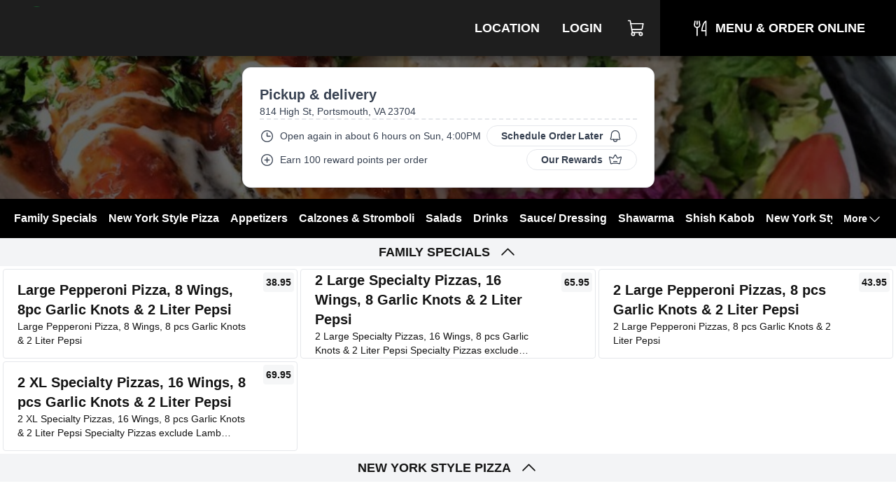

--- FILE ---
content_type: text/html; charset=utf-8
request_url: https://www.fiveboroughsrestaurantva.com/menu
body_size: 15219
content:
<!DOCTYPE html><html lang="en"><head><meta charSet="utf-8"/><title>Five Boroughs Restaurant&#x27;s Menu</title><meta name="description" content="Five Boroughs Restaurant&#x27;s at 814 High St, Portsmouth, VA 23704 official menu and online ordering."/><link rel="icon" href="/favicon.ico"/><link rel="preload" href="/fonts/Lato/Lato-Regular.ttf" as="font" crossorigin="anonymous"/><link rel="preload" href="/fonts/BalooBhai2/BalooBhai2-Regular.woff2" as="font" crossorigin="anonymous"/><link rel="preload" href="/fonts/BalooBhai2/BalooBhai2-Bold.woff2" as="font" crossorigin="anonymous"/><style>
  :root {
    --header_font:  !important;
--primary_color: 0, 0, 0 !important;
--header_bg_color: 30,30,30 !important;
--header_text_color: 255,255,255 !important;
--primary: 0, 0, 0 !important;
--secondary: 0, 0, 0 !important
  }
  </style><meta name="viewport" content="width=device-width, initial-scale=1.0, viewport-fit=cover, maximum-scale=1, user-scalable=0"/><meta name="next-head-count" content="9"/><link rel="preload" href="/_next/static/css/a2dc88ee83b8f993.css" as="style"/><link rel="stylesheet" href="/_next/static/css/a2dc88ee83b8f993.css" data-n-g=""/><noscript data-n-css=""></noscript><script defer="" nomodule="" src="/_next/static/chunks/polyfills-c67a75d1b6f99dc8.js"></script><script src="/_next/static/chunks/webpack-f62649489b486e08.js" defer=""></script><script src="/_next/static/chunks/framework-46611630e39cfdeb.js" defer=""></script><script src="/_next/static/chunks/main-75b346a25f7daa4c.js" defer=""></script><script src="/_next/static/chunks/pages/_app-34de2c257c2450fe.js" defer=""></script><script src="/_next/static/chunks/86-3346050a9e1bc523.js" defer=""></script><script src="/_next/static/chunks/711-66bcdddeea0f95c5.js" defer=""></script><script src="/_next/static/chunks/pages/menu-fd89d1b30278f50e.js" defer=""></script><script src="/_next/static/EJ0RaJ2sxzgty82XJMwSg/_buildManifest.js" defer=""></script><script src="/_next/static/EJ0RaJ2sxzgty82XJMwSg/_ssgManifest.js" defer=""></script></head><body><div id="__next"><div class="j-app"><div class="j-page menu-page full-screen"><nav class="j-nav"><div class="j-nav-content"><div class="flex items-center flex-grow justify-center md:justify-start space-x-2 px-0 md:px-4"><a class="j-ai contents" href="/"><button class="j-button j-logo"><img alt="logo" loading="lazy" width="200" height="50" decoding="async" data-nimg="1" class="j-img" style="color:transparent" srcSet="/_next/image?url=%2Faws%2Fupload%2F636%2FjNHq9420UNRZCZD.png&amp;w=256&amp;q=75 1x, /_next/image?url=%2Faws%2Fupload%2F636%2FjNHq9420UNRZCZD.png&amp;w=640&amp;q=75 2x" src="/_next/image?url=%2Faws%2Fupload%2F636%2FjNHq9420UNRZCZD.png&amp;w=640&amp;q=75"/></button></a></div><div class="items-center md:flex hidden"><a class="j-ai" href="/location"><button class="j-button nav-button">Location</button></a><a class="j-ai" href="/login"><button class="j-button nav-button">Login</button></a><button class="j-button nav-button has-icon" aria-label="Cart"><div class="relative"><div class="j-icon"><svg xmlns="http://www.w3.org/2000/svg" width="1em" height="1em" fill="currentColor" viewBox="0 0 256 256"><rect width="256" height="256" fill="none"></rect><path d="M184,184H69.8L41.9,30.6A8,8,0,0,0,34.1,24H16" fill="none" stroke="currentColor" stroke-linecap="round" stroke-linejoin="round" stroke-width="16"></path><circle cx="80" cy="204" r="20" fill="none" stroke="currentColor" stroke-linecap="round" stroke-linejoin="round" stroke-width="16"></circle><circle cx="184" cy="204" r="20" fill="none" stroke="currentColor" stroke-linecap="round" stroke-linejoin="round" stroke-width="16"></circle><path d="M62.5,144H188.1a15.9,15.9,0,0,0,15.7-13.1L216,64H48" fill="none" stroke="currentColor" stroke-linecap="round" stroke-linejoin="round" stroke-width="16"></path></svg></div></div></button><a class="j-ai" href="/menu"><button class="j-button nav-button primary-nav-button has-icon"><div class="j-icon"><svg xmlns="http://www.w3.org/2000/svg" width="1em" height="1em" fill="currentColor" viewBox="0 0 256 256"><rect width="256" height="256" fill="none"></rect><line x1="84" y1="32" x2="84" y2="72" fill="none" stroke="currentColor" stroke-linecap="round" stroke-linejoin="round" stroke-width="16"></line><line x1="84" y1="116" x2="84" y2="224" fill="none" stroke="currentColor" stroke-linecap="round" stroke-linejoin="round" stroke-width="16"></line><path d="M112,32l8,48a36,36,0,0,1-72,0l8-48" fill="none" stroke="currentColor" stroke-linecap="round" stroke-linejoin="round" stroke-width="16"></path><path d="M204,160H148S160,48,204,32V224" fill="none" stroke="currentColor" stroke-linecap="round" stroke-linejoin="round" stroke-width="16"></path></svg></div><span>Menu &amp; Order Online</span></button></a></div><button class="j-button j-drawer-toggle-button absolute right-2 top-2 md:hidden has-icon"><div class="j-icon"><svg xmlns="http://www.w3.org/2000/svg" width="1em" height="1em" fill="currentColor" viewBox="0 0 256 256"><rect width="256" height="256" fill="none"></rect><line x1="40" y1="128" x2="216" y2="128" stroke="currentColor" stroke-linecap="round" stroke-linejoin="round" stroke-width="16"></line><line x1="40" y1="64" x2="216" y2="64" stroke="currentColor" stroke-linecap="round" stroke-linejoin="round" stroke-width="16"></line><line x1="40" y1="192" x2="216" y2="192" stroke="currentColor" stroke-linecap="round" stroke-linejoin="round" stroke-width="16"></line></svg></div></button></div></nav><div class="j-content justify-start"><div class="text-white flex flex-col text-3xl z-10 relative w-full min-h-40 p-4" style="background-image:url(https://pizzamico8-dev.s3.amazonaws.com/upload/636/21gxqLuPvIizWNt.jpg);background-size:cover;z-index:1;background-position:center"><div class="absolute top-0 left-0 bg-black bg-opacity-60 z-20 w-full h-full" style="z-index:-1"></div><div class="relative z-30 flex justify-center items-center flex-grow"><div class="z-20 flex flex-col bg-white border space-y-2 text-gray-700 p-6 text-black shadow-xl rounded-xl brand-menu-header-panel"><div class="border-b-2 border-dashed"><div class="text-xl font-bold heading-font">Pickup &amp; delivery</div><div class="text-sm">814 High St, Portsmouth, VA 23704</div></div><div class="space-y-1"><div class="flex flex-col sm:flex-row space-y-2 sm:space-y-0 space-x-2 text-sm"><div class="flex items-center space-x-2"><div class="j-icon flex-shrink-0"><svg xmlns="http://www.w3.org/2000/svg" width="1em" height="1em" fill="currentColor" viewBox="0 0 256 256"><rect width="256" height="256" fill="none"></rect><circle cx="128" cy="128" r="96" fill="none" stroke="currentColor" stroke-miterlimit="10" stroke-width="16"></circle><polyline points="128 72 128 128 184 128" fill="none" stroke="currentColor" stroke-linecap="round" stroke-linejoin="round" stroke-width="16"></polyline></svg></div><div><span>Open again</span><span class="j-moments-ago px-1" value="2026-01-18T16:00:00Z">in about 6 hours</span><span>on</span><span class="j-date-format pl-1" value="2026-01-18T16:00:00Z">Sun, 4:00PM</span></div></div><button class="j-button size-sm px-4 has-icon"><span>Schedule Order Later</span><div class="j-icon flex-shrink-0"><svg xmlns="http://www.w3.org/2000/svg" width="1em" height="1em" fill="currentColor" viewBox="0 0 256 256"><rect width="256" height="256" fill="none"></rect><path d="M56.2,104a71.9,71.9,0,0,1,72.3-72c39.6.3,71.3,33.2,71.3,72.9V112c0,35.8,7.5,56.6,14.1,68a8,8,0,0,1-6.9,12H49a8,8,0,0,1-6.9-12c6.6-11.4,14.1-32.2,14.1-68Z" fill="none" stroke="currentColor" stroke-linecap="round" stroke-linejoin="round" stroke-width="16"></path><path d="M96,192v8a32,32,0,0,0,64,0v-8" fill="none" stroke="currentColor" stroke-linecap="round" stroke-linejoin="round" stroke-width="16"></path></svg></div></button></div><div class="flex  flex-col sm:flex-row space-y-2 sm:space-y-0 justify-between space-x-2 text-sm"><div class="flex items-center space-x-2"><div class="j-icon flex-shrink-0"><svg xmlns="http://www.w3.org/2000/svg" width="1em" height="1em" fill="currentColor" viewBox="0 0 256 256"><rect width="256" height="256" fill="none"></rect><circle cx="128" cy="128" r="96" fill="none" stroke="currentColor" stroke-miterlimit="10" stroke-width="16"></circle><line x1="88" y1="128" x2="168" y2="128" fill="none" stroke="currentColor" stroke-linecap="round" stroke-linejoin="round" stroke-width="16"></line><line x1="128" y1="88" x2="128" y2="168" fill="none" stroke="currentColor" stroke-linecap="round" stroke-linejoin="round" stroke-width="16"></line></svg></div><span>Earn 100 reward points per order</span></div><button class="j-button size-sm px-4 has-icon"><span>Our Rewards</span><div class="j-icon flex-shrink-0"><svg xmlns="http://www.w3.org/2000/svg" width="1em" height="1em" fill="currentColor" viewBox="0 0 256 256"><rect width="256" height="256" fill="none"></rect><path d="M45.1,196a8.1,8.1,0,0,0,10,5.9,273,273,0,0,1,145.7,0,8.1,8.1,0,0,0,10-5.9L236.3,87.7a8,8,0,0,0-11-9.2L174.7,101a8.1,8.1,0,0,1-10.3-3.4L135,44.6a8,8,0,0,0-14,0l-29.4,53A8.1,8.1,0,0,1,81.3,101L30.7,78.5a8,8,0,0,0-11,9.2Z" fill="none" stroke="currentColor" stroke-linecap="round" stroke-linejoin="round" stroke-width="16"></path><path d="M96,161.7a297.7,297.7,0,0,1,64,0" fill="none" stroke="currentColor" stroke-linecap="round" stroke-linejoin="round" stroke-width="16"></path></svg></div></button></div></div></div></div></div><div class="sticky z-20 top-0 flex flex-nowrap w-full h-14 inset-0 bg-primary text-primary-contrast px-1 justify-between"><div class="flex flex-nowrap px-4 space-x-4 justify-start items-center overflow-hidden w-full"><a class="j-a flex heading-font justify-center flex-grow flex-shrink-0 text-white font-bold" href="#family-specials">Family Specials</a><a class="j-a flex heading-font justify-center flex-grow flex-shrink-0 text-white font-bold" href="#new-york-style-pizza">New York Style Pizza</a><a class="j-a flex heading-font justify-center flex-grow flex-shrink-0 text-white font-bold" href="#appetizers">Appetizers</a><a class="j-a flex heading-font justify-center flex-grow flex-shrink-0 text-white font-bold" href="#calzones-stromboli">Calzones &amp; Stromboli</a><a class="j-a flex heading-font justify-center flex-grow flex-shrink-0 text-white font-bold" href="#salads">Salads</a><a class="j-a flex heading-font justify-center flex-grow flex-shrink-0 text-white font-bold" href="#drinks">Drinks</a><a class="j-a flex heading-font justify-center flex-grow flex-shrink-0 text-white font-bold" href="#sauce-dressing">Sauce/ Dressing</a><a class="j-a flex heading-font justify-center flex-grow flex-shrink-0 text-white font-bold" href="#shawarma">Shawarma</a><a class="j-a flex heading-font justify-center flex-grow flex-shrink-0 text-white font-bold" href="#shish-kabob">Shish Kabob</a><a class="j-a flex heading-font justify-center flex-grow flex-shrink-0 text-white font-bold" href="#new-york-style-subs">New York Style Subs</a><a class="j-a flex heading-font justify-center flex-grow flex-shrink-0 text-white font-bold" href="#american-classics">American Classics</a><a class="j-a flex heading-font justify-center flex-grow flex-shrink-0 text-white font-bold" href="#hummus">Hummus</a><a class="j-a flex heading-font justify-center flex-grow flex-shrink-0 text-white font-bold" href="#combination-specials">Combination Specials</a><a class="j-a flex heading-font justify-center flex-grow flex-shrink-0 text-white font-bold" href="#veggie-specials">Veggie Specials</a><a class="j-a flex heading-font justify-center flex-grow flex-shrink-0 text-white font-bold" href="#soup">Soup</a><a class="j-a flex heading-font justify-center flex-grow flex-shrink-0 text-white font-bold" href="#lunch-specials">Lunch Specials</a><a class="j-a flex heading-font justify-center flex-grow flex-shrink-0 text-white font-bold" href="#desserts">Desserts</a></div></div><div class="w-full"><div class="j-accordion flex-nowrap"><button class="j-button j-accordion-header section-header open" id="family-specials"><span>Family Specials</span><div class="j-icon j-accordion-caret"><svg xmlns="http://www.w3.org/2000/svg" width="1em" height="1em" fill="currentColor" viewBox="0 0 256 256"><rect width="256" height="256" fill="none"></rect><polyline points="208 96 128 176 48 96" fill="none" stroke="currentColor" stroke-linecap="round" stroke-linejoin="round" stroke-width="16"></polyline></svg></div></button><div class="j-accordion-content p-1" style="opacity:1;pointer-events:auto;transform:none"><div class="j-grid j-row grid-cols-12"><div class="j-col col-span-12 sm:col-span-6 lg:col-span-4"><button class="j-button border bg-white hover:text-typography hover:border-gray-400 flex h-32 p-0 pl-3 items-start justify-between rounded w-full text-left"><div class="p-2 h-full flex justify-center flex-col"><div><div class="text-lg flex items-center space-x-2"><span class="heading-font lg:text-xl font-bold">Large Pepperoni Pizza, 8 Wings, 8pc Garlic Knots &amp; 2 Liter Pepsi</span></div><span class="text-left text-sm font-normal line-clamp-2 flex-grow">Large Pepperoni Pizza, 8 Wings, 8 pcs Garlic Knots &amp; 2 Liter Pepsi</span></div></div><div class="flex-shrink-0 justify-end min-w-[4rem] items-start h-full"><span class="flex-shrink-0 text-sm text-right text-black! bg-gray-100 p-1 rounded absolute top-1 right-1 font-bold bg-opacity-80 z-10">38.95</span></div></button></div><div class="j-col col-span-12 sm:col-span-6 lg:col-span-4"><button class="j-button border bg-white hover:text-typography hover:border-gray-400 flex h-32 p-0 pl-3 items-start justify-between rounded w-full text-left"><div class="p-2 h-full flex justify-center flex-col"><div><div class="text-lg flex items-center space-x-2"><span class="heading-font lg:text-xl font-bold">2 Large Specialty Pizzas, 16 Wings, 8 Garlic Knots &amp; 2 Liter Pepsi</span></div><span class="text-left text-sm font-normal line-clamp-2 flex-grow">2 Large Specialty Pizzas, 16 Wings, 8 pcs Garlic Knots &amp; 2 Liter Pepsi Specialty Pizzas exclude Lamb Pizza!</span></div></div><div class="flex-shrink-0 justify-end min-w-[4rem] items-start h-full"><span class="flex-shrink-0 text-sm text-right text-black! bg-gray-100 p-1 rounded absolute top-1 right-1 font-bold bg-opacity-80 z-10">65.95</span></div></button></div><div class="j-col col-span-12 sm:col-span-6 lg:col-span-4"><button class="j-button border bg-white hover:text-typography hover:border-gray-400 flex h-32 p-0 pl-3 items-start justify-between rounded w-full text-left"><div class="p-2 h-full flex justify-center flex-col"><div><div class="text-lg flex items-center space-x-2"><span class="heading-font lg:text-xl font-bold">2 Large Pepperoni Pizzas, 8 pcs Garlic Knots &amp; 2 Liter Pepsi</span></div><span class="text-left text-sm font-normal line-clamp-2 flex-grow">2 Large Pepperoni Pizzas, 8 pcs Garlic Knots &amp; 2 Liter Pepsi</span></div></div><div class="flex-shrink-0 justify-end min-w-[4rem] items-start h-full"><span class="flex-shrink-0 text-sm text-right text-black! bg-gray-100 p-1 rounded absolute top-1 right-1 font-bold bg-opacity-80 z-10">43.95</span></div></button></div><div class="j-col col-span-12 sm:col-span-6 lg:col-span-4"><button class="j-button border bg-white hover:text-typography hover:border-gray-400 flex h-32 p-0 pl-3 items-start justify-between rounded w-full text-left"><div class="p-2 h-full flex justify-center flex-col"><div><div class="text-lg flex items-center space-x-2"><span class="heading-font lg:text-xl font-bold">2 XL Specialty Pizzas, 16 Wings, 8 pcs Garlic Knots &amp; 2 Liter Pepsi</span></div><span class="text-left text-sm font-normal line-clamp-2 flex-grow">2 XL Specialty Pizzas, 16 Wings, 8 pcs Garlic Knots &amp; 2 Liter Pepsi Specialty Pizzas exclude Lamb Pizza!</span></div></div><div class="flex-shrink-0 justify-end min-w-[4rem] items-start h-full"><span class="flex-shrink-0 text-sm text-right text-black! bg-gray-100 p-1 rounded absolute top-1 right-1 font-bold bg-opacity-80 z-10">69.95</span></div></button></div></div></div></div><div class="j-accordion flex-nowrap"><button class="j-button j-accordion-header section-header open" id="new-york-style-pizza"><span>New York Style Pizza</span><div class="j-icon j-accordion-caret"><svg xmlns="http://www.w3.org/2000/svg" width="1em" height="1em" fill="currentColor" viewBox="0 0 256 256"><rect width="256" height="256" fill="none"></rect><polyline points="208 96 128 176 48 96" fill="none" stroke="currentColor" stroke-linecap="round" stroke-linejoin="round" stroke-width="16"></polyline></svg></div></button><div class="j-accordion-content p-1" style="opacity:1;pointer-events:auto;transform:none"><div class="py-2"><div class="flex justify-center items-center heading-font text-md my-5"><span class="border-b-2 border-dashed px-4">New York Style Pizza</span></div><div class="j-grid j-row grid-cols-12"><div class="j-col col-span-12 sm:col-span-6 lg:col-span-4"><a class="j-ai" href="/item/pepperoni-pizza-large-16"><button class="j-button border bg-white hover:text-typography hover:border-gray-400 flex h-32 p-0 pl-3 items-start justify-between rounded w-full text-left"><div class="p-2 h-full flex justify-center flex-col"><div><div class="text-lg flex items-center space-x-2"><span class="heading-font lg:text-xl font-bold">Pepperoni Pizza</span></div><span class="text-left text-sm font-normal line-clamp-2 flex-grow">Pizza Sauce, Pepperoni, Mozzarella</span></div></div><div class="flex-shrink-0 justify-end min-w-[4rem] items-start h-full"><span class="flex-shrink-0 text-sm text-right text-black! bg-gray-100 p-1 rounded absolute top-1 right-1 font-bold bg-opacity-80 z-10">18.95 - 20.95</span><img alt="Pepperoni Pizza" loading="lazy" width="108" height="148" decoding="async" data-nimg="1" class="j-img max-w-[8rem] h-full" style="color:transparent" srcSet="/_next/image?url=%2Faws%2Fitems%2F1TgfpKu3hmDOBMHoyqnsjnodKhZb56TSvH9UIsUC.jpg&amp;w=128&amp;q=75 1x, /_next/image?url=%2Faws%2Fitems%2F1TgfpKu3hmDOBMHoyqnsjnodKhZb56TSvH9UIsUC.jpg&amp;w=256&amp;q=75 2x" src="/_next/image?url=%2Faws%2Fitems%2F1TgfpKu3hmDOBMHoyqnsjnodKhZb56TSvH9UIsUC.jpg&amp;w=256&amp;q=75"/></div></button></a></div><div class="j-col col-span-12 sm:col-span-6 lg:col-span-4"><a class="j-ai" href="/item/classic-cheese-pizza-large-16"><button class="j-button border bg-white hover:text-typography hover:border-gray-400 flex h-32 p-0 pl-3 items-start justify-between rounded w-full text-left"><div class="p-2 h-full flex justify-center flex-col"><div><div class="text-lg flex items-center space-x-2"><span class="heading-font lg:text-xl font-bold">Classic Cheese Pizza</span></div><span class="text-left text-sm font-normal line-clamp-2 flex-grow">Pizza Sauce, Mozzarella</span></div></div><div class="flex-shrink-0 justify-end min-w-[4rem] items-start h-full"><span class="flex-shrink-0 text-sm text-right text-black! bg-gray-100 p-1 rounded absolute top-1 right-1 font-bold bg-opacity-80 z-10">16.95 - 19.95</span></div></button></a></div><div class="j-col col-span-12 sm:col-span-6 lg:col-span-4"><a class="j-ai" href="/item/lamb-pizza-large-16"><button class="j-button border bg-white hover:text-typography hover:border-gray-400 flex h-32 p-0 pl-3 items-start justify-between rounded w-full text-left"><div class="p-2 h-full flex justify-center flex-col"><div><div class="text-lg flex items-center space-x-2"><span class="heading-font lg:text-xl font-bold">Lamb Pizza</span></div></div></div><div class="flex-shrink-0 justify-end min-w-[4rem] items-start h-full"><span class="flex-shrink-0 text-sm text-right text-black! bg-gray-100 p-1 rounded absolute top-1 right-1 font-bold bg-opacity-80 z-10">28.95 - 29.95</span></div></button></a></div><div class="j-col col-span-12 sm:col-span-6 lg:col-span-4"><a class="j-ai" href="/item/ranch-chicken-pizza-large-16"><button class="j-button border bg-white hover:text-typography hover:border-gray-400 flex h-32 p-0 pl-3 items-start justify-between rounded w-full text-left"><div class="p-2 h-full flex justify-center flex-col"><div><div class="text-lg flex items-center space-x-2"><span class="heading-font lg:text-xl font-bold">Ranch Chicken Pizza</span></div><span class="text-left text-sm font-normal line-clamp-2 flex-grow">Classic cheese and chicken meat.</span></div></div><div class="flex-shrink-0 justify-end min-w-[4rem] items-start h-full"><span class="flex-shrink-0 text-sm text-right text-black! bg-gray-100 p-1 rounded absolute top-1 right-1 font-bold bg-opacity-80 z-10">20.95 - 22.95</span></div></button></a></div><div class="j-col col-span-12 sm:col-span-6 lg:col-span-4"><a class="j-ai" href="/item/buffalo-chicken-pizza-large-16"><button class="j-button border bg-white hover:text-typography hover:border-gray-400 flex h-32 p-0 pl-3 items-start justify-between rounded w-full text-left"><div class="p-2 h-full flex justify-center flex-col"><div><div class="text-lg flex items-center space-x-2"><span class="heading-font lg:text-xl font-bold">Buffalo Chicken Pizza</span></div><span class="text-left text-sm font-normal line-clamp-2 flex-grow">Buffalo chicken and mozzarella.</span></div></div><div class="flex-shrink-0 justify-end min-w-[4rem] items-start h-full"><span class="flex-shrink-0 text-sm text-right text-black! bg-gray-100 p-1 rounded absolute top-1 right-1 font-bold bg-opacity-80 z-10">20.95 - 22.95</span></div></button></a></div><div class="j-col col-span-12 sm:col-span-6 lg:col-span-4"><a class="j-ai" href="/item/hawaiian-pizza-large-16"><button class="j-button border bg-white hover:text-typography hover:border-gray-400 flex h-32 p-0 pl-3 items-start justify-between rounded w-full text-left"><div class="p-2 h-full flex justify-center flex-col"><div><div class="text-lg flex items-center space-x-2"><span class="heading-font lg:text-xl font-bold">Hawaiian Pizza</span></div><span class="text-left text-sm font-normal line-clamp-2 flex-grow">The classic ham and pineapple combination.</span></div></div><div class="flex-shrink-0 justify-end min-w-[4rem] items-start h-full"><span class="flex-shrink-0 text-sm text-right text-black! bg-gray-100 p-1 rounded absolute top-1 right-1 font-bold bg-opacity-80 z-10">20.95 - 22.95</span></div></button></a></div><div class="j-col col-span-12 sm:col-span-6 lg:col-span-4"><a class="j-ai" href="/item/meat-lovers-pizza-large-16"><button class="j-button border bg-white hover:text-typography hover:border-gray-400 flex h-32 p-0 pl-3 items-start justify-between rounded w-full text-left"><div class="p-2 h-full flex justify-center flex-col"><div><div class="text-lg flex items-center space-x-2"><span class="heading-font lg:text-xl font-bold">Meat Lovers Pizza</span></div><span class="text-left text-sm font-normal line-clamp-2 flex-grow">Topped with cheese, bacon, ham, and pepperoni.</span></div></div><div class="flex-shrink-0 justify-end min-w-[4rem] items-start h-full"><span class="flex-shrink-0 text-sm text-right text-black! bg-gray-100 p-1 rounded absolute top-1 right-1 font-bold bg-opacity-80 z-10">20.95 - 22.95</span></div></button></a></div><div class="j-col col-span-12 sm:col-span-6 lg:col-span-4"><a class="j-ai" href="/item/supreme-pizza-large-16"><button class="j-button border bg-white hover:text-typography hover:border-gray-400 flex h-32 p-0 pl-3 items-start justify-between rounded w-full text-left"><div class="p-2 h-full flex justify-center flex-col"><div><div class="text-lg flex items-center space-x-2"><span class="heading-font lg:text-xl font-bold">Supreme Pizza</span></div></div></div><div class="flex-shrink-0 justify-end min-w-[4rem] items-start h-full"><span class="flex-shrink-0 text-sm text-right text-black! bg-gray-100 p-1 rounded absolute top-1 right-1 font-bold bg-opacity-80 z-10">20.95 - 22.95</span></div></button></a></div><div class="j-col col-span-12 sm:col-span-6 lg:col-span-4"><a class="j-ai" href="/item/white-pizza-large-16"><button class="j-button border bg-white hover:text-typography hover:border-gray-400 flex h-32 p-0 pl-3 items-start justify-between rounded w-full text-left"><div class="p-2 h-full flex justify-center flex-col"><div><div class="text-lg flex items-center space-x-2"><span class="heading-font lg:text-xl font-bold">White Pizza</span></div><span class="text-left text-sm font-normal line-clamp-2 flex-grow">A sauceless pie topped with ricotta, mozzarella, and parmesan cheese.</span></div></div><div class="flex-shrink-0 justify-end min-w-[4rem] items-start h-full"><span class="flex-shrink-0 text-sm text-right text-black! bg-gray-100 p-1 rounded absolute top-1 right-1 font-bold bg-opacity-80 z-10">20.95 - 22.95</span></div></button></a></div><div class="j-col col-span-12 sm:col-span-6 lg:col-span-4"><a class="j-ai" href="/item/bbq-chicken-pizza-large-16"><button class="j-button border bg-white hover:text-typography hover:border-gray-400 flex h-32 p-0 pl-3 items-start justify-between rounded w-full text-left"><div class="p-2 h-full flex justify-center flex-col"><div><div class="text-lg flex items-center space-x-2"><span class="heading-font lg:text-xl font-bold">BBQ Chicken Pizza</span></div><span class="text-left text-sm font-normal line-clamp-2 flex-grow">Topped with BBQ sauce, mozzarella, and chicken meat.</span></div></div><div class="flex-shrink-0 justify-end min-w-[4rem] items-start h-full"><span class="flex-shrink-0 text-sm text-right text-black! bg-gray-100 p-1 rounded absolute top-1 right-1 font-bold bg-opacity-80 z-10">20.95 - 22.95</span></div></button></a></div><div class="j-col col-span-12 sm:col-span-6 lg:col-span-4"><a class="j-ai" href="/item/veggie-pizza-large-16"><button class="j-button border bg-white hover:text-typography hover:border-gray-400 flex h-32 p-0 pl-3 items-start justify-between rounded w-full text-left"><div class="p-2 h-full flex justify-center flex-col"><div><div class="text-lg flex items-center space-x-2"><span class="heading-font lg:text-xl font-bold">Veggie Pizza</span></div><span class="text-left text-sm font-normal line-clamp-2 flex-grow">Topped with mushrooms, tomatoes, green peppers, onions, and olives.</span></div></div><div class="flex-shrink-0 justify-end min-w-[4rem] items-start h-full"><span class="flex-shrink-0 text-sm text-right text-black! bg-gray-100 p-1 rounded absolute top-1 right-1 font-bold bg-opacity-80 z-10">20.95 - 22.95</span></div></button></a></div><div class="j-col col-span-12 sm:col-span-6 lg:col-span-4"><a class="j-ai" href="/item/chicken-shawarma-pizza-large-16"><button class="j-button border bg-white hover:text-typography hover:border-gray-400 flex h-32 p-0 pl-3 items-start justify-between rounded w-full text-left"><div class="p-2 h-full flex justify-center flex-col"><div><div class="text-lg flex items-center space-x-2"><span class="heading-font lg:text-xl font-bold">Chicken Shawarma Pizza</span></div></div></div><div class="flex-shrink-0 justify-end min-w-[4rem] items-start h-full"><span class="flex-shrink-0 text-sm text-right text-black! bg-gray-100 p-1 rounded absolute top-1 right-1 font-bold bg-opacity-80 z-10">20.95 - 22.95</span></div></button></a></div></div></div><div class="py-2"><div class="flex justify-center items-center heading-font text-md my-5"><span class="border-b-2 border-dashed px-4">Pizza By The Slice</span></div><div class="j-grid j-row grid-cols-12"><div class="j-col col-span-12 sm:col-span-6 lg:col-span-4"><button class="j-button border bg-white hover:text-typography hover:border-gray-400 flex h-32 p-0 pl-3 items-start justify-between rounded w-full text-left"><div class="p-2 h-full flex justify-center flex-col"><div><div class="text-lg flex items-center space-x-2"><span class="heading-font lg:text-xl font-bold">Cheese Pizza Slice</span></div></div></div><div class="flex-shrink-0 justify-end min-w-[4rem] items-start h-full"><span class="flex-shrink-0 text-sm text-right text-black! bg-gray-100 p-1 rounded absolute top-1 right-1 font-bold bg-opacity-80 z-10">3.95</span></div></button></div><div class="j-col col-span-12 sm:col-span-6 lg:col-span-4"><a class="j-ai" href="/item/supreme-pizza-slice-slice"><button class="j-button border bg-white hover:text-typography hover:border-gray-400 flex h-32 p-0 pl-3 items-start justify-between rounded w-full text-left"><div class="p-2 h-full flex justify-center flex-col"><div><div class="text-lg flex items-center space-x-2"><span class="heading-font lg:text-xl font-bold">Supreme Pizza Slice</span></div></div></div><div class="flex-shrink-0 justify-end min-w-[4rem] items-start h-full"><span class="flex-shrink-0 text-sm text-right text-black! bg-gray-100 p-1 rounded absolute top-1 right-1 font-bold bg-opacity-80 z-10">4.95</span></div></button></a></div><div class="j-col col-span-12 sm:col-span-6 lg:col-span-4"><a class="j-ai" href="/item/pepperoni-pizza-slice-slice"><button class="j-button border bg-white hover:text-typography hover:border-gray-400 flex h-32 p-0 pl-3 items-start justify-between rounded w-full text-left"><div class="p-2 h-full flex justify-center flex-col"><div><div class="text-lg flex items-center space-x-2"><span class="heading-font lg:text-xl font-bold">Pepperoni Pizza Slice</span></div><span class="text-left text-sm font-normal line-clamp-2 flex-grow">Topped with classic cheese and extra pepperoni.</span></div></div><div class="flex-shrink-0 justify-end min-w-[4rem] items-start h-full"><span class="flex-shrink-0 text-sm text-right text-black! bg-gray-100 p-1 rounded absolute top-1 right-1 font-bold bg-opacity-80 z-10">4.95</span></div></button></a></div><div class="j-col col-span-12 sm:col-span-6 lg:col-span-4"><a class="j-ai" href="/item/veggie-pizza-slice-slice"><button class="j-button border bg-white hover:text-typography hover:border-gray-400 flex h-32 p-0 pl-3 items-start justify-between rounded w-full text-left"><div class="p-2 h-full flex justify-center flex-col"><div><div class="text-lg flex items-center space-x-2"><span class="heading-font lg:text-xl font-bold">Veggie Pizza Slice</span></div><span class="text-left text-sm font-normal line-clamp-2 flex-grow">Topped with mushrooms, tomatoes, green peppers, onions, and olives</span></div></div><div class="flex-shrink-0 justify-end min-w-[4rem] items-start h-full"><span class="flex-shrink-0 text-sm text-right text-black! bg-gray-100 p-1 rounded absolute top-1 right-1 font-bold bg-opacity-80 z-10">4.95</span></div></button></a></div><div class="j-col col-span-12 sm:col-span-6 lg:col-span-4"><a class="j-ai" href="/item/hawaiian-pizza-slice-slice"><button class="j-button border bg-white hover:text-typography hover:border-gray-400 flex h-32 p-0 pl-3 items-start justify-between rounded w-full text-left"><div class="p-2 h-full flex justify-center flex-col"><div><div class="text-lg flex items-center space-x-2"><span class="heading-font lg:text-xl font-bold">Hawaiian Pizza Slice</span></div><span class="text-left text-sm font-normal line-clamp-2 flex-grow">The classic ham and pineapple combination.</span></div></div><div class="flex-shrink-0 justify-end min-w-[4rem] items-start h-full"><span class="flex-shrink-0 text-sm text-right text-black! bg-gray-100 p-1 rounded absolute top-1 right-1 font-bold bg-opacity-80 z-10">4.95</span></div></button></a></div><div class="j-col col-span-12 sm:col-span-6 lg:col-span-4"><a class="j-ai" href="/item/chicken-shawarma-pizza-slice-slice"><button class="j-button border bg-white hover:text-typography hover:border-gray-400 flex h-32 p-0 pl-3 items-start justify-between rounded w-full text-left"><div class="p-2 h-full flex justify-center flex-col"><div><div class="text-lg flex items-center space-x-2"><span class="heading-font lg:text-xl font-bold">Chicken Shawarma Pizza Slice</span></div></div></div><div class="flex-shrink-0 justify-end min-w-[4rem] items-start h-full"><span class="flex-shrink-0 text-sm text-right text-black! bg-gray-100 p-1 rounded absolute top-1 right-1 font-bold bg-opacity-80 z-10">4.95</span></div></button></a></div><div class="j-col col-span-12 sm:col-span-6 lg:col-span-4"><a class="j-ai" href="/item/meat-lovers-pizza-slice-slice"><button class="j-button border bg-white hover:text-typography hover:border-gray-400 flex h-32 p-0 pl-3 items-start justify-between rounded w-full text-left"><div class="p-2 h-full flex justify-center flex-col"><div><div class="text-lg flex items-center space-x-2"><span class="heading-font lg:text-xl font-bold">Meat Lover&#x27;s Pizza Slice</span></div><span class="text-left text-sm font-normal line-clamp-2 flex-grow">Topped with cheese, bacon, ham, and pepperoni.</span></div></div><div class="flex-shrink-0 justify-end min-w-[4rem] items-start h-full"><span class="flex-shrink-0 text-sm text-right text-black! bg-gray-100 p-1 rounded absolute top-1 right-1 font-bold bg-opacity-80 z-10">4.95</span></div></button></a></div></div></div></div></div><div class="j-accordion flex-nowrap"><button class="j-button j-accordion-header section-header open" id="appetizers"><span>Appetizers</span><div class="j-icon j-accordion-caret"><svg xmlns="http://www.w3.org/2000/svg" width="1em" height="1em" fill="currentColor" viewBox="0 0 256 256"><rect width="256" height="256" fill="none"></rect><polyline points="208 96 128 176 48 96" fill="none" stroke="currentColor" stroke-linecap="round" stroke-linejoin="round" stroke-width="16"></polyline></svg></div></button><div class="j-accordion-content p-1" style="opacity:1;pointer-events:auto;transform:none"><div class="j-grid j-row grid-cols-12"><div class="j-col col-span-12 sm:col-span-6 lg:col-span-4"><button class="j-button border bg-white hover:text-typography hover:border-gray-400 flex h-32 p-0 pl-3 items-start justify-between rounded w-full text-left"><div class="p-2 h-full flex justify-center flex-col"><div><div class="text-lg flex items-center space-x-2"><span class="heading-font lg:text-xl font-bold">Onion Rings</span></div><span class="text-left text-sm font-normal line-clamp-2 flex-grow">Crispy onion slices deep-fried until golden-brown.</span></div></div><div class="flex-shrink-0 justify-end min-w-[4rem] items-start h-full"><span class="flex-shrink-0 text-sm text-right text-black! bg-gray-100 p-1 rounded absolute top-1 right-1 font-bold bg-opacity-80 z-10">8.95</span></div></button></div><div class="j-col col-span-12 sm:col-span-6 lg:col-span-4"><a class="j-ai" href="/item/fries-small"><button class="j-button border bg-white hover:text-typography hover:border-gray-400 flex h-32 p-0 pl-3 items-start justify-between rounded w-full text-left"><div class="p-2 h-full flex justify-center flex-col"><div><div class="text-lg flex items-center space-x-2"><span class="heading-font lg:text-xl font-bold">Fries</span></div><span class="text-left text-sm font-normal line-clamp-2 flex-grow">Our delicious French fries are deep-fried &#x27;till golden brown, with a crunchy exterior and a light fluffy interior. Seasoned to perfection!</span></div></div><div class="flex-shrink-0 justify-end min-w-[4rem] items-start h-full"><span class="flex-shrink-0 text-sm text-right text-black! bg-gray-100 p-1 rounded absolute top-1 right-1 font-bold bg-opacity-80 z-10">5.95 - 7.95</span></div></button></a></div><div class="j-col col-span-12 sm:col-span-6 lg:col-span-4"><button class="j-button border bg-white hover:text-typography hover:border-gray-400 flex h-32 p-0 pl-3 items-start justify-between rounded w-full text-left"><div class="p-2 h-full flex justify-center flex-col"><div><div class="text-lg flex items-center space-x-2"><span class="heading-font lg:text-xl font-bold">Mozzarella Sticks</span></div><span class="text-left text-sm font-normal line-clamp-2 flex-grow">Deep fried cheese sticks. Crispy on the outside, gooey on the inside.</span></div></div><div class="flex-shrink-0 justify-end min-w-[4rem] items-start h-full"><span class="flex-shrink-0 text-sm text-right text-black! bg-gray-100 p-1 rounded absolute top-1 right-1 font-bold bg-opacity-80 z-10">7.95</span></div></button></div><div class="j-col col-span-12 sm:col-span-6 lg:col-span-4"><button class="j-button border bg-white hover:text-typography hover:border-gray-400 flex h-32 p-0 pl-3 items-start justify-between rounded w-full text-left"><div class="p-2 h-full flex justify-center flex-col"><div><div class="text-lg flex items-center space-x-2"><span class="heading-font lg:text-xl font-bold">Zaatar (2 Pieces)</span></div><span class="text-left text-sm font-normal line-clamp-2 flex-grow">Manakeesh pita.</span></div></div><div class="flex-shrink-0 justify-end min-w-[4rem] items-start h-full"><span class="flex-shrink-0 text-sm text-right text-black! bg-gray-100 p-1 rounded absolute top-1 right-1 font-bold bg-opacity-80 z-10">10.95</span></div></button></div><div class="j-col col-span-12 sm:col-span-6 lg:col-span-4"><button class="j-button border bg-white hover:text-typography hover:border-gray-400 flex h-32 p-0 pl-3 items-start justify-between rounded w-full text-left"><div class="p-2 h-full flex justify-center flex-col"><div><div class="text-lg flex items-center space-x-2"><span class="heading-font lg:text-xl font-bold">Garlic Knots</span></div><span class="text-left text-sm font-normal line-clamp-2 flex-grow">A classic snack, our garlic knots are strips of pizza dough tied in a knot, baked, and then topped with melted butter, garlic, and parsley.</span></div></div><div class="flex-shrink-0 justify-end min-w-[4rem] items-start h-full"><span class="flex-shrink-0 text-sm text-right text-black! bg-gray-100 p-1 rounded absolute top-1 right-1 font-bold bg-opacity-80 z-10">8.95</span></div></button></div><div class="j-col col-span-12 sm:col-span-6 lg:col-span-4"><a class="j-ai" href="/item/cheese-fries-small"><button class="j-button border bg-white hover:text-typography hover:border-gray-400 flex h-32 p-0 pl-3 items-start justify-between rounded w-full text-left"><div class="p-2 h-full flex justify-center flex-col"><div><div class="text-lg flex items-center space-x-2"><span class="heading-font lg:text-xl font-bold">Cheese Fries</span></div><span class="text-left text-sm font-normal line-clamp-2 flex-grow">Melted cheese over our delicious fries</span></div></div><div class="flex-shrink-0 justify-end min-w-[4rem] items-start h-full"><span class="flex-shrink-0 text-sm text-right text-black! bg-gray-100 p-1 rounded absolute top-1 right-1 font-bold bg-opacity-80 z-10">6.95 - 8.95</span></div></button></a></div><div class="j-col col-span-12 sm:col-span-6 lg:col-span-4"><a class="j-ai" href="/item/original-wings-8-pieces"><button class="j-button border bg-white hover:text-typography hover:border-gray-400 flex h-32 p-0 pl-3 items-start justify-between rounded w-full text-left"><div class="p-2 h-full flex justify-center flex-col"><div><div class="text-lg flex items-center space-x-2"><span class="heading-font lg:text-xl font-bold">Original Wings</span></div></div></div><div class="flex-shrink-0 justify-end min-w-[4rem] items-start h-full"><span class="flex-shrink-0 text-sm text-right text-black! bg-gray-100 p-1 rounded absolute top-1 right-1 font-bold bg-opacity-80 z-10">10.95 - 26.95</span><img alt="Original Wings" loading="lazy" width="108" height="148" decoding="async" data-nimg="1" class="j-img max-w-[8rem] h-full" style="color:transparent" srcSet="/_next/image?url=%2Faws%2Fitems%2Fv8u5U3nRAGiM9CXp9WVtTYfeNlyXZNQXdtjIGZS3.jpg&amp;w=128&amp;q=75 1x, /_next/image?url=%2Faws%2Fitems%2Fv8u5U3nRAGiM9CXp9WVtTYfeNlyXZNQXdtjIGZS3.jpg&amp;w=256&amp;q=75 2x" src="/_next/image?url=%2Faws%2Fitems%2Fv8u5U3nRAGiM9CXp9WVtTYfeNlyXZNQXdtjIGZS3.jpg&amp;w=256&amp;q=75"/></div></button></a></div></div></div></div><div class="j-accordion flex-nowrap"><button class="j-button j-accordion-header section-header open" id="calzones-stromboli"><span>Calzones &amp; Stromboli</span><div class="j-icon j-accordion-caret"><svg xmlns="http://www.w3.org/2000/svg" width="1em" height="1em" fill="currentColor" viewBox="0 0 256 256"><rect width="256" height="256" fill="none"></rect><polyline points="208 96 128 176 48 96" fill="none" stroke="currentColor" stroke-linecap="round" stroke-linejoin="round" stroke-width="16"></polyline></svg></div></button><div class="j-accordion-content p-1" style="opacity:1;pointer-events:auto;transform:none"><div class="j-grid j-row grid-cols-12"><div class="j-col col-span-12 sm:col-span-6 lg:col-span-4"><a class="j-ai" href="/item/cheese-calzone-regular"><button class="j-button border bg-white hover:text-typography hover:border-gray-400 flex h-32 p-0 pl-3 items-start justify-between rounded w-full text-left"><div class="p-2 h-full flex justify-center flex-col"><div><div class="text-lg flex items-center space-x-2"><span class="heading-font lg:text-xl font-bold">Cheese Calzone</span></div><span class="text-left text-sm font-normal line-clamp-2 flex-grow">Made with ricotta cheese and mozzarella.</span></div></div><div class="flex-shrink-0 justify-end min-w-[4rem] items-start h-full"><span class="flex-shrink-0 text-sm text-right text-black! bg-gray-100 p-1 rounded absolute top-1 right-1 font-bold bg-opacity-80 z-10">14.95</span></div></button></a></div><div class="j-col col-span-12 sm:col-span-6 lg:col-span-4"><a class="j-ai" href="/item/cheese-stromboli-regular"><button class="j-button border bg-white hover:text-typography hover:border-gray-400 flex h-32 p-0 pl-3 items-start justify-between rounded w-full text-left"><div class="p-2 h-full flex justify-center flex-col"><div><div class="text-lg flex items-center space-x-2"><span class="heading-font lg:text-xl font-bold">Cheese Stromboli</span></div><span class="text-left text-sm font-normal line-clamp-2 flex-grow">Mozzarella, Ricotta</span></div></div><div class="flex-shrink-0 justify-end min-w-[4rem] items-start h-full"><span class="flex-shrink-0 text-sm text-right text-black! bg-gray-100 p-1 rounded absolute top-1 right-1 font-bold bg-opacity-80 z-10">14.95</span></div></button></a></div><div class="j-col col-span-12 sm:col-span-6 lg:col-span-4"><a class="j-ai" href="/item/veggie-calzone-regular"><button class="j-button border bg-white hover:text-typography hover:border-gray-400 flex h-32 p-0 pl-3 items-start justify-between rounded w-full text-left"><div class="p-2 h-full flex justify-center flex-col"><div><div class="text-lg flex items-center space-x-2"><span class="heading-font lg:text-xl font-bold">Veggie Calzone</span></div><span class="text-left text-sm font-normal line-clamp-2 flex-grow">Avocado, cheese, green peppers, onions, mushrooms, black olives, and tomatoes.</span></div></div><div class="flex-shrink-0 justify-end min-w-[4rem] items-start h-full"><span class="flex-shrink-0 text-sm text-right text-black! bg-gray-100 p-1 rounded absolute top-1 right-1 font-bold bg-opacity-80 z-10">14.95</span></div></button></a></div><div class="j-col col-span-12 sm:col-span-6 lg:col-span-4"><a class="j-ai" href="/item/veggie-stromboli-regular"><button class="j-button border bg-white hover:text-typography hover:border-gray-400 flex h-32 p-0 pl-3 items-start justify-between rounded w-full text-left"><div class="p-2 h-full flex justify-center flex-col"><div><div class="text-lg flex items-center space-x-2"><span class="heading-font lg:text-xl font-bold">Veggie Stromboli</span></div><span class="text-left text-sm font-normal line-clamp-2 flex-grow">Sauce, mushrooms, sweet green peppers, onions &amp; fresh mozzarella cheese.</span></div></div><div class="flex-shrink-0 justify-end min-w-[4rem] items-start h-full"><span class="flex-shrink-0 text-sm text-right text-black! bg-gray-100 p-1 rounded absolute top-1 right-1 font-bold bg-opacity-80 z-10">14.95</span></div></button></a></div><div class="j-col col-span-12 sm:col-span-6 lg:col-span-4"><a class="j-ai" href="/item/pepperoni-calzone-regular"><button class="j-button border bg-white hover:text-typography hover:border-gray-400 flex h-32 p-0 pl-3 items-start justify-between rounded w-full text-left"><div class="p-2 h-full flex justify-center flex-col"><div><div class="text-lg flex items-center space-x-2"><span class="heading-font lg:text-xl font-bold">Pepperoni Calzone</span></div><span class="text-left text-sm font-normal line-clamp-2 flex-grow">With sauce and mozzarella cheese.</span></div></div><div class="flex-shrink-0 justify-end min-w-[4rem] items-start h-full"><span class="flex-shrink-0 text-sm text-right text-black! bg-gray-100 p-1 rounded absolute top-1 right-1 font-bold bg-opacity-80 z-10">14.95</span></div></button></a></div><div class="j-col col-span-12 sm:col-span-6 lg:col-span-4"><a class="j-ai" href="/item/meat-lovers-calzone-regular"><button class="j-button border bg-white hover:text-typography hover:border-gray-400 flex h-32 p-0 pl-3 items-start justify-between rounded w-full text-left"><div class="p-2 h-full flex justify-center flex-col"><div><div class="text-lg flex items-center space-x-2"><span class="heading-font lg:text-xl font-bold">Meat Lovers Calzone</span></div><span class="text-left text-sm font-normal line-clamp-2 flex-grow">Mozzarella</span></div></div><div class="flex-shrink-0 justify-end min-w-[4rem] items-start h-full"><span class="flex-shrink-0 text-sm text-right text-black! bg-gray-100 p-1 rounded absolute top-1 right-1 font-bold bg-opacity-80 z-10">16.95</span></div></button></a></div><div class="j-col col-span-12 sm:col-span-6 lg:col-span-4"><a class="j-ai" href="/item/meat-lovers-stromboli-regular"><button class="j-button border bg-white hover:text-typography hover:border-gray-400 flex h-32 p-0 pl-3 items-start justify-between rounded w-full text-left"><div class="p-2 h-full flex justify-center flex-col"><div><div class="text-lg flex items-center space-x-2"><span class="heading-font lg:text-xl font-bold">Meat Lovers Stromboli</span></div><span class="text-left text-sm font-normal line-clamp-2 flex-grow">Filled with Italian sausage, pancetta, pepperoni, mozzarella cheese and pizza sauce.</span></div></div><div class="flex-shrink-0 justify-end min-w-[4rem] items-start h-full"><span class="flex-shrink-0 text-sm text-right text-black! bg-gray-100 p-1 rounded absolute top-1 right-1 font-bold bg-opacity-80 z-10">16.95</span></div></button></a></div><div class="j-col col-span-12 sm:col-span-6 lg:col-span-4"><a class="j-ai" href="/item/philly-cheesesteak-calzone-regular"><button class="j-button border bg-white hover:text-typography hover:border-gray-400 flex h-32 p-0 pl-3 items-start justify-between rounded w-full text-left"><div class="p-2 h-full flex justify-center flex-col"><div><div class="text-lg flex items-center space-x-2"><span class="heading-font lg:text-xl font-bold">Philly Cheesesteak Calzone</span></div><span class="text-left text-sm font-normal line-clamp-2 flex-grow">Mozzarella</span></div></div><div class="flex-shrink-0 justify-end min-w-[4rem] items-start h-full"><span class="flex-shrink-0 text-sm text-right text-black! bg-gray-100 p-1 rounded absolute top-1 right-1 font-bold bg-opacity-80 z-10">16.95</span></div></button></a></div><div class="j-col col-span-12 sm:col-span-6 lg:col-span-4"><a class="j-ai" href="/item/philly-cheesesteak-stromboli-regular"><button class="j-button border bg-white hover:text-typography hover:border-gray-400 flex h-32 p-0 pl-3 items-start justify-between rounded w-full text-left"><div class="p-2 h-full flex justify-center flex-col"><div><div class="text-lg flex items-center space-x-2"><span class="heading-font lg:text-xl font-bold">Philly Cheesesteak Stromboli</span></div><span class="text-left text-sm font-normal line-clamp-2 flex-grow">Mozzarella</span></div></div><div class="flex-shrink-0 justify-end min-w-[4rem] items-start h-full"><span class="flex-shrink-0 text-sm text-right text-black! bg-gray-100 p-1 rounded absolute top-1 right-1 font-bold bg-opacity-80 z-10">16.95</span></div></button></a></div><div class="j-col col-span-12 sm:col-span-6 lg:col-span-4"><a class="j-ai" href="/item/chicken-calzone-regular"><button class="j-button border bg-white hover:text-typography hover:border-gray-400 flex h-32 p-0 pl-3 items-start justify-between rounded w-full text-left"><div class="p-2 h-full flex justify-center flex-col"><div><div class="text-lg flex items-center space-x-2"><span class="heading-font lg:text-xl font-bold">Chicken Calzone</span></div><span class="text-left text-sm font-normal line-clamp-2 flex-grow">Spread chicken mixture over cheese.</span></div></div><div class="flex-shrink-0 justify-end min-w-[4rem] items-start h-full"><span class="flex-shrink-0 text-sm text-right text-black! bg-gray-100 p-1 rounded absolute top-1 right-1 font-bold bg-opacity-80 z-10">16.95</span></div></button></a></div><div class="j-col col-span-12 sm:col-span-6 lg:col-span-4"><button class="j-button border bg-white hover:text-typography hover:border-gray-400 flex h-32 p-0 pl-3 items-start justify-between rounded w-full text-left"><div class="p-2 h-full flex justify-center flex-col"><div><div class="text-lg flex items-center space-x-2"><span class="heading-font lg:text-xl font-bold">Chicken Stromboli</span></div><span class="text-left text-sm font-normal line-clamp-2 flex-grow">Flavorful chicken wrapped in pizza dough.</span></div></div><div class="flex-shrink-0 justify-end min-w-[4rem] items-start h-full"><span class="flex-shrink-0 text-sm text-right text-black! bg-gray-100 p-1 rounded absolute top-1 right-1 font-bold bg-opacity-80 z-10">16.95</span></div></button></div><div class="j-col col-span-12 sm:col-span-6 lg:col-span-4"><button class="j-button border bg-white hover:text-typography hover:border-gray-400 flex h-32 p-0 pl-3 items-start justify-between rounded w-full text-left"><div class="p-2 h-full flex justify-center flex-col"><div><div class="text-lg flex items-center space-x-2"><span class="heading-font lg:text-xl font-bold">Lamb Calzone</span></div></div></div><div class="flex-shrink-0 justify-end min-w-[4rem] items-start h-full"><span class="flex-shrink-0 text-sm text-right text-black! bg-gray-100 p-1 rounded absolute top-1 right-1 font-bold bg-opacity-80 z-10">18.95</span></div></button></div><div class="j-col col-span-12 sm:col-span-6 lg:col-span-4"><button class="j-button border bg-white hover:text-typography hover:border-gray-400 flex h-32 p-0 pl-3 items-start justify-between rounded w-full text-left"><div class="p-2 h-full flex justify-center flex-col"><div><div class="text-lg flex items-center space-x-2"><span class="heading-font lg:text-xl font-bold">Lamb Stromboli</span></div></div></div><div class="flex-shrink-0 justify-end min-w-[4rem] items-start h-full"><span class="flex-shrink-0 text-sm text-right text-black! bg-gray-100 p-1 rounded absolute top-1 right-1 font-bold bg-opacity-80 z-10">18.95</span></div></button></div><div class="j-col col-span-12 sm:col-span-6 lg:col-span-4"><button class="j-button border bg-white hover:text-typography hover:border-gray-400 flex h-32 p-0 pl-3 items-start justify-between rounded w-full text-left"><div class="p-2 h-full flex justify-center flex-col"><div><div class="text-lg flex items-center space-x-2"><span class="heading-font lg:text-xl font-bold">Falafel Stromboli</span></div></div></div><div class="flex-shrink-0 justify-end min-w-[4rem] items-start h-full"><span class="flex-shrink-0 text-sm text-right text-black! bg-gray-100 p-1 rounded absolute top-1 right-1 font-bold bg-opacity-80 z-10">14.95</span></div></button></div><div class="j-col col-span-12 sm:col-span-6 lg:col-span-4"><button class="j-button border bg-white hover:text-typography hover:border-gray-400 flex h-32 p-0 pl-3 items-start justify-between rounded w-full text-left"><div class="p-2 h-full flex justify-center flex-col"><div><div class="text-lg flex items-center space-x-2"><span class="heading-font lg:text-xl font-bold">Falafel Calzone</span></div></div></div><div class="flex-shrink-0 justify-end min-w-[4rem] items-start h-full"><span class="flex-shrink-0 text-sm text-right text-black! bg-gray-100 p-1 rounded absolute top-1 right-1 font-bold bg-opacity-80 z-10">14.95</span></div></button></div><div class="j-col col-span-12 sm:col-span-6 lg:col-span-4"><a class="j-ai" href="/item/supreme-calzone-regular"><button class="j-button border bg-white hover:text-typography hover:border-gray-400 flex h-32 p-0 pl-3 items-start justify-between rounded w-full text-left"><div class="p-2 h-full flex justify-center flex-col"><div><div class="text-lg flex items-center space-x-2"><span class="heading-font lg:text-xl font-bold">Supreme Calzone</span></div><span class="text-left text-sm font-normal line-clamp-2 flex-grow">With pepperoni, cheese, onions, black olives, tomatoes, green peppers, and mushrooms.</span></div></div><div class="flex-shrink-0 justify-end min-w-[4rem] items-start h-full"><span class="flex-shrink-0 text-sm text-right text-black! bg-gray-100 p-1 rounded absolute top-1 right-1 font-bold bg-opacity-80 z-10">16.95</span></div></button></a></div><div class="j-col col-span-12 sm:col-span-6 lg:col-span-4"><button class="j-button border bg-white hover:text-typography hover:border-gray-400 flex h-32 p-0 pl-3 items-start justify-between rounded w-full text-left"><div class="p-2 h-full flex justify-center flex-col"><div><div class="text-lg flex items-center space-x-2"><span class="heading-font lg:text-xl font-bold">Supreme Stromboli</span></div></div></div><div class="flex-shrink-0 justify-end min-w-[4rem] items-start h-full"><span class="flex-shrink-0 text-sm text-right text-black! bg-gray-100 p-1 rounded absolute top-1 right-1 font-bold bg-opacity-80 z-10">16.95</span></div></button></div><div class="j-col col-span-12 sm:col-span-6 lg:col-span-4"><a class="j-ai" href="/item/pepperoni-stromboli-regular"><button class="j-button border bg-white hover:text-typography hover:border-gray-400 flex h-32 p-0 pl-3 items-start justify-between rounded w-full text-left"><div class="p-2 h-full flex justify-center flex-col"><div><div class="text-lg flex items-center space-x-2"><span class="heading-font lg:text-xl font-bold">Pepperoni Stromboli</span></div><span class="text-left text-sm font-normal line-clamp-2 flex-grow">Filled with pepperoni and classic cheese.</span></div></div><div class="flex-shrink-0 justify-end min-w-[4rem] items-start h-full"><span class="flex-shrink-0 text-sm text-right text-black! bg-gray-100 p-1 rounded absolute top-1 right-1 font-bold bg-opacity-80 z-10">14.95</span></div></button></a></div></div></div></div><div class="j-accordion flex-nowrap"><button class="j-button j-accordion-header section-header open" id="salads"><span>Salads</span><div class="j-icon j-accordion-caret"><svg xmlns="http://www.w3.org/2000/svg" width="1em" height="1em" fill="currentColor" viewBox="0 0 256 256"><rect width="256" height="256" fill="none"></rect><polyline points="208 96 128 176 48 96" fill="none" stroke="currentColor" stroke-linecap="round" stroke-linejoin="round" stroke-width="16"></polyline></svg></div></button><div class="j-accordion-content p-1" style="opacity:1;pointer-events:auto;transform:none"><div class="j-grid j-row grid-cols-12"><div class="j-col col-span-12 sm:col-span-6 lg:col-span-4"><a class="j-ai" href="/item/house-salad-regular"><button class="j-button border bg-white hover:text-typography hover:border-gray-400 flex h-32 p-0 pl-3 items-start justify-between rounded w-full text-left"><div class="p-2 h-full flex justify-center flex-col"><div><div class="text-lg flex items-center space-x-2"><span class="heading-font lg:text-xl font-bold">House Salad</span></div><span class="text-left text-sm font-normal line-clamp-2 flex-grow">A fresh mix of seasonal greens.</span></div></div><div class="flex-shrink-0 justify-end min-w-[4rem] items-start h-full"><span class="flex-shrink-0 text-sm text-right text-black! bg-gray-100 p-1 rounded absolute top-1 right-1 font-bold bg-opacity-80 z-10">9.95</span></div></button></a></div><div class="j-col col-span-12 sm:col-span-6 lg:col-span-4"><a class="j-ai" href="/item/chicken-kabob-salad-regular"><button class="j-button border bg-white hover:text-typography hover:border-gray-400 flex h-32 p-0 pl-3 items-start justify-between rounded w-full text-left"><div class="p-2 h-full flex justify-center flex-col"><div><div class="text-lg flex items-center space-x-2"><span class="heading-font lg:text-xl font-bold">Chicken Kabob Salad</span></div><span class="text-left text-sm font-normal line-clamp-2 flex-grow">Grilled chicken kabob over fresh lettuce, tomatoes, onions, cucumber, shredded carrots, and olives.</span></div></div><div class="flex-shrink-0 justify-end min-w-[4rem] items-start h-full"><span class="flex-shrink-0 text-sm text-right text-black! bg-gray-100 p-1 rounded absolute top-1 right-1 font-bold bg-opacity-80 z-10">14.95</span></div></button></a></div><div class="j-col col-span-12 sm:col-span-6 lg:col-span-4"><a class="j-ai" href="/item/buffalo-chicken-salad-regular"><button class="j-button border bg-white hover:text-typography hover:border-gray-400 flex h-32 p-0 pl-3 items-start justify-between rounded w-full text-left"><div class="p-2 h-full flex justify-center flex-col"><div><div class="text-lg flex items-center space-x-2"><span class="heading-font lg:text-xl font-bold">Buffalo Chicken Salad</span></div></div></div><div class="flex-shrink-0 justify-end min-w-[4rem] items-start h-full"><span class="flex-shrink-0 text-sm text-right text-black! bg-gray-100 p-1 rounded absolute top-1 right-1 font-bold bg-opacity-80 z-10">13.95</span></div></button></a></div><div class="j-col col-span-12 sm:col-span-6 lg:col-span-4"><a class="j-ai" href="/item/side-salad-regular"><button class="j-button border bg-white hover:text-typography hover:border-gray-400 flex h-32 p-0 pl-3 items-start justify-between rounded w-full text-left"><div class="p-2 h-full flex justify-center flex-col"><div><div class="text-lg flex items-center space-x-2"><span class="heading-font lg:text-xl font-bold">Side Salad</span></div></div></div><div class="flex-shrink-0 justify-end min-w-[4rem] items-start h-full"><span class="flex-shrink-0 text-sm text-right text-black! bg-gray-100 p-1 rounded absolute top-1 right-1 font-bold bg-opacity-80 z-10">6.95</span></div></button></a></div><div class="j-col col-span-12 sm:col-span-6 lg:col-span-4"><a class="j-ai" href="/item/chicken-shawarma-and-hummus-salad-regular"><button class="j-button border bg-white hover:text-typography hover:border-gray-400 flex h-32 p-0 pl-3 items-start justify-between rounded w-full text-left"><div class="p-2 h-full flex justify-center flex-col"><div><div class="text-lg flex items-center space-x-2"><span class="heading-font lg:text-xl font-bold">Chicken Shawarma and Hummus Salad</span></div></div></div><div class="flex-shrink-0 justify-end min-w-[4rem] items-start h-full"><span class="flex-shrink-0 text-sm text-right text-black! bg-gray-100 p-1 rounded absolute top-1 right-1 font-bold bg-opacity-80 z-10">13.95</span></div></button></a></div><div class="j-col col-span-12 sm:col-span-6 lg:col-span-4"><a class="j-ai" href="/item/bbq-chicken-salad-regular"><button class="j-button border bg-white hover:text-typography hover:border-gray-400 flex h-32 p-0 pl-3 items-start justify-between rounded w-full text-left"><div class="p-2 h-full flex justify-center flex-col"><div><div class="text-lg flex items-center space-x-2"><span class="heading-font lg:text-xl font-bold">BBQ Chicken Salad</span></div></div></div><div class="flex-shrink-0 justify-end min-w-[4rem] items-start h-full"><span class="flex-shrink-0 text-sm text-right text-black! bg-gray-100 p-1 rounded absolute top-1 right-1 font-bold bg-opacity-80 z-10">13.95</span></div></button></a></div></div></div></div><div class="j-accordion flex-nowrap"><button class="j-button j-accordion-header section-header open" id="drinks"><span>Drinks</span><div class="j-icon j-accordion-caret"><svg xmlns="http://www.w3.org/2000/svg" width="1em" height="1em" fill="currentColor" viewBox="0 0 256 256"><rect width="256" height="256" fill="none"></rect><polyline points="208 96 128 176 48 96" fill="none" stroke="currentColor" stroke-linecap="round" stroke-linejoin="round" stroke-width="16"></polyline></svg></div></button><div class="j-accordion-content p-1" style="opacity:1;pointer-events:auto;transform:none"><div class="j-grid j-row grid-cols-12"><div class="j-col col-span-12 sm:col-span-6 lg:col-span-4"><a class="j-ai" href="/item/soda-can"><button class="j-button border bg-white hover:text-typography hover:border-gray-400 flex h-32 p-0 pl-3 items-start justify-between rounded w-full text-left"><div class="p-2 h-full flex justify-center flex-col"><div><div class="text-lg flex items-center space-x-2"><span class="heading-font lg:text-xl font-bold">Soda</span></div><span class="text-left text-sm font-normal line-clamp-2 flex-grow">Nothing like a cold soda to go with your pizza.</span></div></div><div class="flex-shrink-0 justify-end min-w-[4rem] items-start h-full"><span class="flex-shrink-0 text-sm text-right text-black! bg-gray-100 p-1 rounded absolute top-1 right-1 font-bold bg-opacity-80 z-10">2.50 - 4.95</span></div></button></a></div><div class="j-col col-span-12 sm:col-span-6 lg:col-span-4"><button class="j-button border bg-white hover:text-typography hover:border-gray-400 flex h-32 p-0 pl-3 items-start justify-between rounded w-full text-left"><div class="p-2 h-full flex justify-center flex-col"><div><div class="text-lg flex items-center space-x-2"><span class="heading-font lg:text-xl font-bold">Water</span></div></div></div><div class="flex-shrink-0 justify-end min-w-[4rem] items-start h-full"><span class="flex-shrink-0 text-sm text-right text-black! bg-gray-100 p-1 rounded absolute top-1 right-1 font-bold bg-opacity-80 z-10">1.50</span></div></button></div></div></div></div><div class="j-accordion flex-nowrap"><button class="j-button j-accordion-header section-header open" id="sauce-dressing"><span>Sauce/ Dressing</span><div class="j-icon j-accordion-caret"><svg xmlns="http://www.w3.org/2000/svg" width="1em" height="1em" fill="currentColor" viewBox="0 0 256 256"><rect width="256" height="256" fill="none"></rect><polyline points="208 96 128 176 48 96" fill="none" stroke="currentColor" stroke-linecap="round" stroke-linejoin="round" stroke-width="16"></polyline></svg></div></button><div class="j-accordion-content p-1" style="opacity:1;pointer-events:auto;transform:none"><div class="j-grid j-row grid-cols-12"><div class="j-col col-span-12 sm:col-span-6 lg:col-span-4"><button class="j-button border bg-white hover:text-typography hover:border-gray-400 flex h-32 p-0 pl-3 items-start justify-between rounded w-full text-left"><div class="p-2 h-full flex justify-center flex-col"><div><div class="text-lg flex items-center space-x-2"><span class="heading-font lg:text-xl font-bold">Tahani Sauce</span></div></div></div><div class="flex-shrink-0 justify-end min-w-[4rem] items-start h-full"><span class="flex-shrink-0 text-sm text-right text-black! bg-gray-100 p-1 rounded absolute top-1 right-1 font-bold bg-opacity-80 z-10">0.95</span></div></button></div><div class="j-col col-span-12 sm:col-span-6 lg:col-span-4"><button class="j-button border bg-white hover:text-typography hover:border-gray-400 flex h-32 p-0 pl-3 items-start justify-between rounded w-full text-left"><div class="p-2 h-full flex justify-center flex-col"><div><div class="text-lg flex items-center space-x-2"><span class="heading-font lg:text-xl font-bold">Hummus</span></div></div></div><div class="flex-shrink-0 justify-end min-w-[4rem] items-start h-full"><span class="flex-shrink-0 text-sm text-right text-black! bg-gray-100 p-1 rounded absolute top-1 right-1 font-bold bg-opacity-80 z-10">0.95</span></div></button></div><div class="j-col col-span-12 sm:col-span-6 lg:col-span-4"><button class="j-button border bg-white hover:text-typography hover:border-gray-400 flex h-32 p-0 pl-3 items-start justify-between rounded w-full text-left"><div class="p-2 h-full flex justify-center flex-col"><div><div class="text-lg flex items-center space-x-2"><span class="heading-font lg:text-xl font-bold">Garlic Sauce</span></div></div></div><div class="flex-shrink-0 justify-end min-w-[4rem] items-start h-full"><span class="flex-shrink-0 text-sm text-right text-black! bg-gray-100 p-1 rounded absolute top-1 right-1 font-bold bg-opacity-80 z-10">0.95</span></div></button></div><div class="j-col col-span-12 sm:col-span-6 lg:col-span-4"><button class="j-button border bg-white hover:text-typography hover:border-gray-400 flex h-32 p-0 pl-3 items-start justify-between rounded w-full text-left"><div class="p-2 h-full flex justify-center flex-col"><div><div class="text-lg flex items-center space-x-2"><span class="heading-font lg:text-xl font-bold">Ranch</span></div></div></div><div class="flex-shrink-0 justify-end min-w-[4rem] items-start h-full"><span class="flex-shrink-0 text-sm text-right text-black! bg-gray-100 p-1 rounded absolute top-1 right-1 font-bold bg-opacity-80 z-10">0.95</span></div></button></div><div class="j-col col-span-12 sm:col-span-6 lg:col-span-4"><button class="j-button border bg-white hover:text-typography hover:border-gray-400 flex h-32 p-0 pl-3 items-start justify-between rounded w-full text-left"><div class="p-2 h-full flex justify-center flex-col"><div><div class="text-lg flex items-center space-x-2"><span class="heading-font lg:text-xl font-bold">Green Sauce (Spicy)</span></div></div></div><div class="flex-shrink-0 justify-end min-w-[4rem] items-start h-full"><span class="flex-shrink-0 text-sm text-right text-black! bg-gray-100 p-1 rounded absolute top-1 right-1 font-bold bg-opacity-80 z-10">0.95</span></div></button></div><div class="j-col col-span-12 sm:col-span-6 lg:col-span-4"><button class="j-button border bg-white hover:text-typography hover:border-gray-400 flex h-32 p-0 pl-3 items-start justify-between rounded w-full text-left"><div class="p-2 h-full flex justify-center flex-col"><div><div class="text-lg flex items-center space-x-2"><span class="heading-font lg:text-xl font-bold">Ketchup</span></div></div></div><div class="flex-shrink-0 justify-end min-w-[4rem] items-start h-full"><span class="flex-shrink-0 text-sm text-right text-black! bg-gray-100 p-1 rounded absolute top-1 right-1 font-bold bg-opacity-80 z-10">0.95</span></div></button></div><div class="j-col col-span-12 sm:col-span-6 lg:col-span-4"><button class="j-button border bg-white hover:text-typography hover:border-gray-400 flex h-32 p-0 pl-3 items-start justify-between rounded w-full text-left"><div class="p-2 h-full flex justify-center flex-col"><div><div class="text-lg flex items-center space-x-2"><span class="heading-font lg:text-xl font-bold">Spicy Sauce</span></div></div></div><div class="flex-shrink-0 justify-end min-w-[4rem] items-start h-full"><span class="flex-shrink-0 text-sm text-right text-black! bg-gray-100 p-1 rounded absolute top-1 right-1 font-bold bg-opacity-80 z-10">0.95</span></div></button></div><div class="j-col col-span-12 sm:col-span-6 lg:col-span-4"><button class="j-button border bg-white hover:text-typography hover:border-gray-400 flex h-32 p-0 pl-3 items-start justify-between rounded w-full text-left"><div class="p-2 h-full flex justify-center flex-col"><div><div class="text-lg flex items-center space-x-2"><span class="heading-font lg:text-xl font-bold">Mustard</span></div></div></div><div class="flex-shrink-0 justify-end min-w-[4rem] items-start h-full"><span class="flex-shrink-0 text-sm text-right text-black! bg-gray-100 p-1 rounded absolute top-1 right-1 font-bold bg-opacity-80 z-10">0.95</span></div></button></div><div class="j-col col-span-12 sm:col-span-6 lg:col-span-4"><button class="j-button border bg-white hover:text-typography hover:border-gray-400 flex h-32 p-0 pl-3 items-start justify-between rounded w-full text-left"><div class="p-2 h-full flex justify-center flex-col"><div><div class="text-lg flex items-center space-x-2"><span class="heading-font lg:text-xl font-bold">Hot Sauce</span></div></div></div><div class="flex-shrink-0 justify-end min-w-[4rem] items-start h-full"><span class="flex-shrink-0 text-sm text-right text-black! bg-gray-100 p-1 rounded absolute top-1 right-1 font-bold bg-opacity-80 z-10">0.95</span></div></button></div><div class="j-col col-span-12 sm:col-span-6 lg:col-span-4"><button class="j-button border bg-white hover:text-typography hover:border-gray-400 flex h-32 p-0 pl-3 items-start justify-between rounded w-full text-left"><div class="p-2 h-full flex justify-center flex-col"><div><div class="text-lg flex items-center space-x-2"><span class="heading-font lg:text-xl font-bold">Mayonnaise</span></div></div></div><div class="flex-shrink-0 justify-end min-w-[4rem] items-start h-full"><span class="flex-shrink-0 text-sm text-right text-black! bg-gray-100 p-1 rounded absolute top-1 right-1 font-bold bg-opacity-80 z-10">0.95</span></div></button></div><div class="j-col col-span-12 sm:col-span-6 lg:col-span-4"><button class="j-button border bg-white hover:text-typography hover:border-gray-400 flex h-32 p-0 pl-3 items-start justify-between rounded w-full text-left"><div class="p-2 h-full flex justify-center flex-col"><div><div class="text-lg flex items-center space-x-2"><span class="heading-font lg:text-xl font-bold">Marinara Sauce (Pizza Sauce)</span></div></div></div><div class="flex-shrink-0 justify-end min-w-[4rem] items-start h-full"><span class="flex-shrink-0 text-sm text-right text-black! bg-gray-100 p-1 rounded absolute top-1 right-1 font-bold bg-opacity-80 z-10">0.95</span></div></button></div><div class="j-col col-span-12 sm:col-span-6 lg:col-span-4"><button class="j-button border bg-white hover:text-typography hover:border-gray-400 flex h-32 p-0 pl-3 items-start justify-between rounded w-full text-left"><div class="p-2 h-full flex justify-center flex-col"><div><div class="text-lg flex items-center space-x-2"><span class="heading-font lg:text-xl font-bold">Blue Cheese Dressing</span></div></div></div><div class="flex-shrink-0 justify-end min-w-[4rem] items-start h-full"><span class="flex-shrink-0 text-sm text-right text-black! bg-gray-100 p-1 rounded absolute top-1 right-1 font-bold bg-opacity-80 z-10">0.95</span></div></button></div><div class="j-col col-span-12 sm:col-span-6 lg:col-span-4"><button class="j-button border bg-white hover:text-typography hover:border-gray-400 flex h-32 p-0 pl-3 items-start justify-between rounded w-full text-left"><div class="p-2 h-full flex justify-center flex-col"><div><div class="text-lg flex items-center space-x-2"><span class="heading-font lg:text-xl font-bold">Buffalo Sauce</span></div></div></div><div class="flex-shrink-0 justify-end min-w-[4rem] items-start h-full"><span class="flex-shrink-0 text-sm text-right text-black! bg-gray-100 p-1 rounded absolute top-1 right-1 font-bold bg-opacity-80 z-10">0.95</span></div></button></div><div class="j-col col-span-12 sm:col-span-6 lg:col-span-4"><button class="j-button border bg-white hover:text-typography hover:border-gray-400 flex h-32 p-0 pl-3 items-start justify-between rounded w-full text-left"><div class="p-2 h-full flex justify-center flex-col"><div><div class="text-lg flex items-center space-x-2"><span class="heading-font lg:text-xl font-bold">House Vinegar / Oil Dressing</span></div></div></div><div class="flex-shrink-0 justify-end min-w-[4rem] items-start h-full"><span class="flex-shrink-0 text-sm text-right text-black! bg-gray-100 p-1 rounded absolute top-1 right-1 font-bold bg-opacity-80 z-10">0.95</span></div></button></div><div class="j-col col-span-12 sm:col-span-6 lg:col-span-4"><button class="j-button border bg-white hover:text-typography hover:border-gray-400 flex h-32 p-0 pl-3 items-start justify-between rounded w-full text-left"><div class="p-2 h-full flex justify-center flex-col"><div><div class="text-lg flex items-center space-x-2"><span class="heading-font lg:text-xl font-bold">BBQ Sauce</span></div></div></div><div class="flex-shrink-0 justify-end min-w-[4rem] items-start h-full"><span class="flex-shrink-0 text-sm text-right text-black! bg-gray-100 p-1 rounded absolute top-1 right-1 font-bold bg-opacity-80 z-10">0.95</span></div></button></div><div class="j-col col-span-12 sm:col-span-6 lg:col-span-4"><button class="j-button border bg-white hover:text-typography hover:border-gray-400 flex h-32 p-0 pl-3 items-start justify-between rounded w-full text-left"><div class="p-2 h-full flex justify-center flex-col"><div><div class="text-lg flex items-center space-x-2"><span class="heading-font lg:text-xl font-bold">Italian Dressing</span></div></div></div><div class="flex-shrink-0 justify-end min-w-[4rem] items-start h-full"><span class="flex-shrink-0 text-sm text-right text-black! bg-gray-100 p-1 rounded absolute top-1 right-1 font-bold bg-opacity-80 z-10">0.95</span></div></button></div><div class="j-col col-span-12 sm:col-span-6 lg:col-span-4"><button class="j-button border bg-white hover:text-typography hover:border-gray-400 flex h-32 p-0 pl-3 items-start justify-between rounded w-full text-left"><div class="p-2 h-full flex justify-center flex-col"><div><div class="text-lg flex items-center space-x-2"><span class="heading-font lg:text-xl font-bold">Garlic Parm</span></div></div></div><div class="flex-shrink-0 justify-end min-w-[4rem] items-start h-full"><span class="flex-shrink-0 text-sm text-right text-black! bg-gray-100 p-1 rounded absolute top-1 right-1 font-bold bg-opacity-80 z-10">0.95</span></div></button></div></div></div></div><div class="j-accordion flex-nowrap"><button class="j-button j-accordion-header section-header open" id="shawarma"><span>Shawarma</span><div class="j-icon j-accordion-caret"><svg xmlns="http://www.w3.org/2000/svg" width="1em" height="1em" fill="currentColor" viewBox="0 0 256 256"><rect width="256" height="256" fill="none"></rect><polyline points="208 96 128 176 48 96" fill="none" stroke="currentColor" stroke-linecap="round" stroke-linejoin="round" stroke-width="16"></polyline></svg></div></button><div class="j-accordion-content p-1" style="opacity:1;pointer-events:auto;transform:none"><div class="j-grid j-row grid-cols-12"><div class="j-col col-span-12 sm:col-span-6 lg:col-span-4"><a class="j-ai" href="/item/chicken-pita-shawarma-regular"><button class="j-button border bg-white hover:text-typography hover:border-gray-400 flex h-32 p-0 pl-3 items-start justify-between rounded w-full text-left"><div class="p-2 h-full flex justify-center flex-col"><div><div class="text-lg flex items-center space-x-2"><span class="heading-font lg:text-xl font-bold">Chicken Pita Shawarma</span></div><span class="text-left text-sm font-normal line-clamp-2 flex-grow">Garlic sauce, lettuce, tomatoes, red cabbage &amp; pickles.</span></div></div><div class="flex-shrink-0 justify-end min-w-[4rem] items-start h-full"><span class="flex-shrink-0 text-sm text-right text-black! bg-gray-100 p-1 rounded absolute top-1 right-1 font-bold bg-opacity-80 z-10">16.95</span></div></button></a></div><div class="j-col col-span-12 sm:col-span-6 lg:col-span-4"><a class="j-ai" href="/item/lamb-pita-shawarma-regular"><button class="j-button border bg-white hover:text-typography hover:border-gray-400 flex h-32 p-0 pl-3 items-start justify-between rounded w-full text-left"><div class="p-2 h-full flex justify-center flex-col"><div><div class="text-lg flex items-center space-x-2"><span class="heading-font lg:text-xl font-bold">Lamb Pita Shawarma</span></div><span class="text-left text-sm font-normal line-clamp-2 flex-grow">Garlic sauce, lettuce, tomatoes, red cabbage &amp; pickles.</span></div></div><div class="flex-shrink-0 justify-end min-w-[4rem] items-start h-full"><span class="flex-shrink-0 text-sm text-right text-black! bg-gray-100 p-1 rounded absolute top-1 right-1 font-bold bg-opacity-80 z-10">18.95</span></div></button></a></div><div class="j-col col-span-12 sm:col-span-6 lg:col-span-4"><a class="j-ai" href="/item/chicken-wrap-shawarma-regular"><button class="j-button border bg-white hover:text-typography hover:border-gray-400 flex h-32 p-0 pl-3 items-start justify-between rounded w-full text-left"><div class="p-2 h-full flex justify-center flex-col"><div><div class="text-lg flex items-center space-x-2"><span class="heading-font lg:text-xl font-bold">Chicken Wrap Shawarma</span></div><span class="text-left text-sm font-normal line-clamp-2 flex-grow">Garlic sauce, lettuce, tomatoes, red cabbage &amp; pickles.</span></div></div><div class="flex-shrink-0 justify-end min-w-[4rem] items-start h-full"><span class="flex-shrink-0 text-sm text-right text-black! bg-gray-100 p-1 rounded absolute top-1 right-1 font-bold bg-opacity-80 z-10">17.95</span></div></button></a></div><div class="j-col col-span-12 sm:col-span-6 lg:col-span-4"><a class="j-ai" href="/item/lamb-wrap-shawarma-regular"><button class="j-button border bg-white hover:text-typography hover:border-gray-400 flex h-32 p-0 pl-3 items-start justify-between rounded w-full text-left"><div class="p-2 h-full flex justify-center flex-col"><div><div class="text-lg flex items-center space-x-2"><span class="heading-font lg:text-xl font-bold">Lamb Wrap Shawarma</span></div><span class="text-left text-sm font-normal line-clamp-2 flex-grow">Garlic sauce, lettuce, tomatoes, red cabbage &amp; pickles.</span></div></div><div class="flex-shrink-0 justify-end min-w-[4rem] items-start h-full"><span class="flex-shrink-0 text-sm text-right text-black! bg-gray-100 p-1 rounded absolute top-1 right-1 font-bold bg-opacity-80 z-10">19.95</span></div></button></a></div><div class="j-col col-span-12 sm:col-span-6 lg:col-span-4"><a class="j-ai" href="/item/chicken-platter-shawarma-regular"><button class="j-button border bg-white hover:text-typography hover:border-gray-400 flex h-32 p-0 pl-3 items-start justify-between rounded w-full text-left"><div class="p-2 h-full flex justify-center flex-col"><div><div class="text-lg flex items-center space-x-2"><span class="heading-font lg:text-xl font-bold">Chicken Platter Shawarma</span></div></div></div><div class="flex-shrink-0 justify-end min-w-[4rem] items-start h-full"><span class="flex-shrink-0 text-sm text-right text-black! bg-gray-100 p-1 rounded absolute top-1 right-1 font-bold bg-opacity-80 z-10">17.95</span></div></button></a></div><div class="j-col col-span-12 sm:col-span-6 lg:col-span-4"><a class="j-ai" href="/item/lamb-platter-shawarma-regular"><button class="j-button border bg-white hover:text-typography hover:border-gray-400 flex h-32 p-0 pl-3 items-start justify-between rounded w-full text-left"><div class="p-2 h-full flex justify-center flex-col"><div><div class="text-lg flex items-center space-x-2"><span class="heading-font lg:text-xl font-bold">Lamb Platter Shawarma</span></div></div></div><div class="flex-shrink-0 justify-end min-w-[4rem] items-start h-full"><span class="flex-shrink-0 text-sm text-right text-black! bg-gray-100 p-1 rounded absolute top-1 right-1 font-bold bg-opacity-80 z-10">18.95</span></div></button></a></div></div></div></div><div class="j-accordion flex-nowrap"><button class="j-button j-accordion-header section-header open" id="shish-kabob"><span>Shish Kabob</span><div class="j-icon j-accordion-caret"><svg xmlns="http://www.w3.org/2000/svg" width="1em" height="1em" fill="currentColor" viewBox="0 0 256 256"><rect width="256" height="256" fill="none"></rect><polyline points="208 96 128 176 48 96" fill="none" stroke="currentColor" stroke-linecap="round" stroke-linejoin="round" stroke-width="16"></polyline></svg></div></button><div class="j-accordion-content p-1" style="opacity:1;pointer-events:auto;transform:none"><div class="j-grid j-row grid-cols-12"><div class="j-col col-span-12 sm:col-span-6 lg:col-span-4"><a class="j-ai" href="/item/beef-pita-shish-kabob-regular"><button class="j-button border bg-white hover:text-typography hover:border-gray-400 flex h-32 p-0 pl-3 items-start justify-between rounded w-full text-left"><div class="p-2 h-full flex justify-center flex-col"><div><div class="text-lg flex items-center space-x-2"><span class="heading-font lg:text-xl font-bold">Beef Pita Shish Kabob</span></div><span class="text-left text-sm font-normal line-clamp-2 flex-grow">Garlic sauce, lettuce, tomatoes, red cabbage, and pickles.</span></div></div><div class="flex-shrink-0 justify-end min-w-[4rem] items-start h-full"><span class="flex-shrink-0 text-sm text-right text-black! bg-gray-100 p-1 rounded absolute top-1 right-1 font-bold bg-opacity-80 z-10">15.95</span></div></button></a></div><div class="j-col col-span-12 sm:col-span-6 lg:col-span-4"><a class="j-ai" href="/item/chicken-pita-shish-kabob-regular"><button class="j-button border bg-white hover:text-typography hover:border-gray-400 flex h-32 p-0 pl-3 items-start justify-between rounded w-full text-left"><div class="p-2 h-full flex justify-center flex-col"><div><div class="text-lg flex items-center space-x-2"><span class="heading-font lg:text-xl font-bold">Chicken Pita Shish Kabob</span></div><span class="text-left text-sm font-normal line-clamp-2 flex-grow">Garlic sauce, lettuce, tomatoes, red cabbage, and pickles.</span></div></div><div class="flex-shrink-0 justify-end min-w-[4rem] items-start h-full"><span class="flex-shrink-0 text-sm text-right text-black! bg-gray-100 p-1 rounded absolute top-1 right-1 font-bold bg-opacity-80 z-10">15.95</span></div></button></a></div><div class="j-col col-span-12 sm:col-span-6 lg:col-span-4"><a class="j-ai" href="/item/lamb-pita-shish-kabob-regular"><button class="j-button border bg-white hover:text-typography hover:border-gray-400 flex h-32 p-0 pl-3 items-start justify-between rounded w-full text-left"><div class="p-2 h-full flex justify-center flex-col"><div><div class="text-lg flex items-center space-x-2"><span class="heading-font lg:text-xl font-bold">Lamb Pita Shish Kabob</span></div><span class="text-left text-sm font-normal line-clamp-2 flex-grow">Garlic sauce, lettuce, tomatoes, red cabbage, and pickles.</span></div></div><div class="flex-shrink-0 justify-end min-w-[4rem] items-start h-full"><span class="flex-shrink-0 text-sm text-right text-black! bg-gray-100 p-1 rounded absolute top-1 right-1 font-bold bg-opacity-80 z-10">16.95</span></div></button></a></div><div class="j-col col-span-12 sm:col-span-6 lg:col-span-4"><a class="j-ai" href="/item/beef-wrap-shish-kabob-regular"><button class="j-button border bg-white hover:text-typography hover:border-gray-400 flex h-32 p-0 pl-3 items-start justify-between rounded w-full text-left"><div class="p-2 h-full flex justify-center flex-col"><div><div class="text-lg flex items-center space-x-2"><span class="heading-font lg:text-xl font-bold">Beef Wrap Shish Kabob</span></div><span class="text-left text-sm font-normal line-clamp-2 flex-grow">Garlic sauce, lettuce, tomatoes, red cabbage, and pickles.</span></div></div><div class="flex-shrink-0 justify-end min-w-[4rem] items-start h-full"><span class="flex-shrink-0 text-sm text-right text-black! bg-gray-100 p-1 rounded absolute top-1 right-1 font-bold bg-opacity-80 z-10">16.95</span></div></button></a></div><div class="j-col col-span-12 sm:col-span-6 lg:col-span-4"><a class="j-ai" href="/item/lamb-wrap-shish-kabob-regular"><button class="j-button border bg-white hover:text-typography hover:border-gray-400 flex h-32 p-0 pl-3 items-start justify-between rounded w-full text-left"><div class="p-2 h-full flex justify-center flex-col"><div><div class="text-lg flex items-center space-x-2"><span class="heading-font lg:text-xl font-bold">Lamb Wrap Shish Kabob</span></div><span class="text-left text-sm font-normal line-clamp-2 flex-grow">Garlic sauce, lettuce, tomatoes, red cabbage, and pickles.</span></div></div><div class="flex-shrink-0 justify-end min-w-[4rem] items-start h-full"><span class="flex-shrink-0 text-sm text-right text-black! bg-gray-100 p-1 rounded absolute top-1 right-1 font-bold bg-opacity-80 z-10">17.95</span></div></button></a></div><div class="j-col col-span-12 sm:col-span-6 lg:col-span-4"><a class="j-ai" href="/item/chicken-wrap-shish-kabob-regular"><button class="j-button border bg-white hover:text-typography hover:border-gray-400 flex h-32 p-0 pl-3 items-start justify-between rounded w-full text-left"><div class="p-2 h-full flex justify-center flex-col"><div><div class="text-lg flex items-center space-x-2"><span class="heading-font lg:text-xl font-bold">Chicken Wrap Shish Kabob</span></div><span class="text-left text-sm font-normal line-clamp-2 flex-grow">Garlic sauce, lettuce, tomatoes, red cabbage, and pickles.</span></div></div><div class="flex-shrink-0 justify-end min-w-[4rem] items-start h-full"><span class="flex-shrink-0 text-sm text-right text-black! bg-gray-100 p-1 rounded absolute top-1 right-1 font-bold bg-opacity-80 z-10">16.95</span><img alt="Chicken Wrap Shish Kabob" loading="lazy" width="108" height="148" decoding="async" data-nimg="1" class="j-img max-w-[8rem] h-full" style="color:transparent" srcSet="/_next/image?url=%2Faws%2Fitems%2F0lfTru2IjWVOSq8vjGWDuQkO8Kb3a4nDzTLcxLNy.jpg&amp;w=128&amp;q=75 1x, /_next/image?url=%2Faws%2Fitems%2F0lfTru2IjWVOSq8vjGWDuQkO8Kb3a4nDzTLcxLNy.jpg&amp;w=256&amp;q=75 2x" src="/_next/image?url=%2Faws%2Fitems%2F0lfTru2IjWVOSq8vjGWDuQkO8Kb3a4nDzTLcxLNy.jpg&amp;w=256&amp;q=75"/></div></button></a></div><div class="j-col col-span-12 sm:col-span-6 lg:col-span-4"><a class="j-ai" href="/item/beef-platter-shish-kabob-regular"><button class="j-button border bg-white hover:text-typography hover:border-gray-400 flex h-32 p-0 pl-3 items-start justify-between rounded w-full text-left"><div class="p-2 h-full flex justify-center flex-col"><div><div class="text-lg flex items-center space-x-2"><span class="heading-font lg:text-xl font-bold">Beef Platter Shish Kabob</span></div><span class="text-left text-sm font-normal line-clamp-2 flex-grow">Tomatoes, Lettuce, Pickles, Red Cabbage</span></div></div><div class="flex-shrink-0 justify-end min-w-[4rem] items-start h-full"><span class="flex-shrink-0 text-sm text-right text-black! bg-gray-100 p-1 rounded absolute top-1 right-1 font-bold bg-opacity-80 z-10">17.95</span></div></button></a></div><div class="j-col col-span-12 sm:col-span-6 lg:col-span-4"><a class="j-ai" href="/item/lamb-platter-shish-kabob-regular"><button class="j-button border bg-white hover:text-typography hover:border-gray-400 flex h-32 p-0 pl-3 items-start justify-between rounded w-full text-left"><div class="p-2 h-full flex justify-center flex-col"><div><div class="text-lg flex items-center space-x-2"><span class="heading-font lg:text-xl font-bold">Lamb Platter Shish Kabob</span></div><span class="text-left text-sm font-normal line-clamp-2 flex-grow">Tomatoes, Lettuce, Pickles, Red Cabbage</span></div></div><div class="flex-shrink-0 justify-end min-w-[4rem] items-start h-full"><span class="flex-shrink-0 text-sm text-right text-black! bg-gray-100 p-1 rounded absolute top-1 right-1 font-bold bg-opacity-80 z-10">19.95</span></div></button></a></div><div class="j-col col-span-12 sm:col-span-6 lg:col-span-4"><a class="j-ai" href="/item/chicken-platter-shish-kabob-regular"><button class="j-button border bg-white hover:text-typography hover:border-gray-400 flex h-32 p-0 pl-3 items-start justify-between rounded w-full text-left"><div class="p-2 h-full flex justify-center flex-col"><div><div class="text-lg flex items-center space-x-2"><span class="heading-font lg:text-xl font-bold">Chicken Platter Shish Kabob</span></div><span class="text-left text-sm font-normal line-clamp-2 flex-grow">Tomatoes, Lettuce, Pickles, Red Cabbage</span></div></div><div class="flex-shrink-0 justify-end min-w-[4rem] items-start h-full"><span class="flex-shrink-0 text-sm text-right text-black! bg-gray-100 p-1 rounded absolute top-1 right-1 font-bold bg-opacity-80 z-10">17.95</span><img alt="Chicken Platter Shish Kabob" loading="lazy" width="108" height="148" decoding="async" data-nimg="1" class="j-img max-w-[8rem] h-full" style="color:transparent" srcSet="/_next/image?url=%2Faws%2Fitems%2FtScM2cp0z38Gi2GvAg4qeCdpCKwRtoDa4uW3I09d.jpg&amp;w=128&amp;q=75 1x, /_next/image?url=%2Faws%2Fitems%2FtScM2cp0z38Gi2GvAg4qeCdpCKwRtoDa4uW3I09d.jpg&amp;w=256&amp;q=75 2x" src="/_next/image?url=%2Faws%2Fitems%2FtScM2cp0z38Gi2GvAg4qeCdpCKwRtoDa4uW3I09d.jpg&amp;w=256&amp;q=75"/></div></button></a></div><div class="j-col col-span-12 sm:col-span-6 lg:col-span-4"><a class="j-ai" href="/item/chicken-shish-kabob-regular"><button class="j-button border bg-white hover:text-typography hover:border-gray-400 flex h-32 p-0 pl-3 items-start justify-between rounded w-full text-left"><div class="p-2 h-full flex justify-center flex-col"><div><div class="text-lg flex items-center space-x-2"><span class="heading-font lg:text-xl font-bold">Chicken Shish Kabob</span></div><span class="text-left text-sm font-normal line-clamp-2 flex-grow">Tomatoes, Lettuce, Pickles, Red Cabbage</span></div></div><div class="flex-shrink-0 justify-end min-w-[4rem] items-start h-full"><span class="flex-shrink-0 text-sm text-right text-black! bg-gray-100 p-1 rounded absolute top-1 right-1 font-bold bg-opacity-80 z-10">8.95</span></div></button></a></div><div class="j-col col-span-12 sm:col-span-6 lg:col-span-4"><a class="j-ai" href="/item/beef-shish-kabob-regular"><button class="j-button border bg-white hover:text-typography hover:border-gray-400 flex h-32 p-0 pl-3 items-start justify-between rounded w-full text-left"><div class="p-2 h-full flex justify-center flex-col"><div><div class="text-lg flex items-center space-x-2"><span class="heading-font lg:text-xl font-bold">Beef Shish Kabob</span></div><span class="text-left text-sm font-normal line-clamp-2 flex-grow">Tomatoes, Lettuce, Pickles, Red Cabbage</span></div></div><div class="flex-shrink-0 justify-end min-w-[4rem] items-start h-full"><span class="flex-shrink-0 text-sm text-right text-black! bg-gray-100 p-1 rounded absolute top-1 right-1 font-bold bg-opacity-80 z-10">9.95</span><img alt="Beef Shish Kabob" loading="lazy" width="108" height="148" decoding="async" data-nimg="1" class="j-img max-w-[8rem] h-full" style="color:transparent" srcSet="/_next/image?url=%2Faws%2Fitems%2FxKRT4zRGHKMuHaMNobaRgzxG34PFkjlEkInvPAod.jpg&amp;w=128&amp;q=75 1x, /_next/image?url=%2Faws%2Fitems%2FxKRT4zRGHKMuHaMNobaRgzxG34PFkjlEkInvPAod.jpg&amp;w=256&amp;q=75 2x" src="/_next/image?url=%2Faws%2Fitems%2FxKRT4zRGHKMuHaMNobaRgzxG34PFkjlEkInvPAod.jpg&amp;w=256&amp;q=75"/></div></button></a></div><div class="j-col col-span-12 sm:col-span-6 lg:col-span-4"><a class="j-ai" href="/item/lamb-shish-kabob-regular"><button class="j-button border bg-white hover:text-typography hover:border-gray-400 flex h-32 p-0 pl-3 items-start justify-between rounded w-full text-left"><div class="p-2 h-full flex justify-center flex-col"><div><div class="text-lg flex items-center space-x-2"><span class="heading-font lg:text-xl font-bold">Lamb Shish Kabob</span></div><span class="text-left text-sm font-normal line-clamp-2 flex-grow">Tomatoes, Lettuce, Pickles, Red Cabbage</span></div></div><div class="flex-shrink-0 justify-end min-w-[4rem] items-start h-full"><span class="flex-shrink-0 text-sm text-right text-black! bg-gray-100 p-1 rounded absolute top-1 right-1 font-bold bg-opacity-80 z-10">10.95</span></div></button></a></div></div></div></div><div class="j-accordion flex-nowrap"><button class="j-button j-accordion-header section-header open" id="new-york-style-subs"><span>New York Style Subs</span><div class="j-icon j-accordion-caret"><svg xmlns="http://www.w3.org/2000/svg" width="1em" height="1em" fill="currentColor" viewBox="0 0 256 256"><rect width="256" height="256" fill="none"></rect><polyline points="208 96 128 176 48 96" fill="none" stroke="currentColor" stroke-linecap="round" stroke-linejoin="round" stroke-width="16"></polyline></svg></div></button><div class="j-accordion-content p-1" style="opacity:1;pointer-events:auto;transform:none"><div class="j-grid j-row grid-cols-12"><div class="j-col col-span-12 sm:col-span-6 lg:col-span-4"><a class="j-ai" href="/item/philly-cheesesteak-sub-regular"><button class="j-button border bg-white hover:text-typography hover:border-gray-400 flex h-32 p-0 pl-3 items-start justify-between rounded w-full text-left"><div class="p-2 h-full flex justify-center flex-col"><div><div class="text-lg flex items-center space-x-2"><span class="heading-font lg:text-xl font-bold">Philly Cheesesteak Sub</span></div><span class="text-left text-sm font-normal line-clamp-2 flex-grow">Shredded steak topped with classic cheese.</span></div></div><div class="flex-shrink-0 justify-end min-w-[4rem] items-start h-full"><span class="flex-shrink-0 text-sm text-right text-black! bg-gray-100 p-1 rounded absolute top-1 right-1 font-bold bg-opacity-80 z-10">14.95</span></div></button></a></div><div class="j-col col-span-12 sm:col-span-6 lg:col-span-4"><a class="j-ai" href="/item/lamb-sub-regular"><button class="j-button border bg-white hover:text-typography hover:border-gray-400 flex h-32 p-0 pl-3 items-start justify-between rounded w-full text-left"><div class="p-2 h-full flex justify-center flex-col"><div><div class="text-lg flex items-center space-x-2"><span class="heading-font lg:text-xl font-bold">Lamb Sub</span></div></div></div><div class="flex-shrink-0 justify-end min-w-[4rem] items-start h-full"><span class="flex-shrink-0 text-sm text-right text-black! bg-gray-100 p-1 rounded absolute top-1 right-1 font-bold bg-opacity-80 z-10">17.95</span></div></button></a></div><div class="j-col col-span-12 sm:col-span-6 lg:col-span-4"><a class="j-ai" href="/item/chicken-philly-sub-regular"><button class="j-button border bg-white hover:text-typography hover:border-gray-400 flex h-32 p-0 pl-3 items-start justify-between rounded w-full text-left"><div class="p-2 h-full flex justify-center flex-col"><div><div class="text-lg flex items-center space-x-2"><span class="heading-font lg:text-xl font-bold">Chicken Philly Sub</span></div></div></div><div class="flex-shrink-0 justify-end min-w-[4rem] items-start h-full"><span class="flex-shrink-0 text-sm text-right text-black! bg-gray-100 p-1 rounded absolute top-1 right-1 font-bold bg-opacity-80 z-10">14.95</span></div></button></a></div><div class="j-col col-span-12 sm:col-span-6 lg:col-span-4"><a class="j-ai" href="/item/veggie-sub-regular"><button class="j-button border bg-white hover:text-typography hover:border-gray-400 flex h-32 p-0 pl-3 items-start justify-between rounded w-full text-left"><div class="p-2 h-full flex justify-center flex-col"><div><div class="text-lg flex items-center space-x-2"><span class="heading-font lg:text-xl font-bold">Veggie Sub</span></div></div></div><div class="flex-shrink-0 justify-end min-w-[4rem] items-start h-full"><span class="flex-shrink-0 text-sm text-right text-black! bg-gray-100 p-1 rounded absolute top-1 right-1 font-bold bg-opacity-80 z-10">13.95</span></div></button></a></div><div class="j-col col-span-12 sm:col-span-6 lg:col-span-4"><a class="j-ai" href="/item/buffalo-chicken-sub-regular"><button class="j-button border bg-white hover:text-typography hover:border-gray-400 flex h-32 p-0 pl-3 items-start justify-between rounded w-full text-left"><div class="p-2 h-full flex justify-center flex-col"><div><div class="text-lg flex items-center space-x-2"><span class="heading-font lg:text-xl font-bold">Buffalo Chicken Sub</span></div><span class="text-left text-sm font-normal line-clamp-2 flex-grow">Chicken, classic cheese, &amp; buffalo sauce</span></div></div><div class="flex-shrink-0 justify-end min-w-[4rem] items-start h-full"><span class="flex-shrink-0 text-sm text-right text-black! bg-gray-100 p-1 rounded absolute top-1 right-1 font-bold bg-opacity-80 z-10">14.95</span></div></button></a></div><div class="j-col col-span-12 sm:col-span-6 lg:col-span-4"><a class="j-ai" href="/item/chicken-parm-sub-regular"><button class="j-button border bg-white hover:text-typography hover:border-gray-400 flex h-32 p-0 pl-3 items-start justify-between rounded w-full text-left"><div class="p-2 h-full flex justify-center flex-col"><div><div class="text-lg flex items-center space-x-2"><span class="heading-font lg:text-xl font-bold">Chicken Parm Sub</span></div></div></div><div class="flex-shrink-0 justify-end min-w-[4rem] items-start h-full"><span class="flex-shrink-0 text-sm text-right text-black! bg-gray-100 p-1 rounded absolute top-1 right-1 font-bold bg-opacity-80 z-10">14.95</span></div></button></a></div><div class="j-col col-span-12 sm:col-span-6 lg:col-span-4"><a class="j-ai" href="/item/bbq-chicken-sub-regular"><button class="j-button border bg-white hover:text-typography hover:border-gray-400 flex h-32 p-0 pl-3 items-start justify-between rounded w-full text-left"><div class="p-2 h-full flex justify-center flex-col"><div><div class="text-lg flex items-center space-x-2"><span class="heading-font lg:text-xl font-bold">BBQ Chicken Sub</span></div></div></div><div class="flex-shrink-0 justify-end min-w-[4rem] items-start h-full"><span class="flex-shrink-0 text-sm text-right text-black! bg-gray-100 p-1 rounded absolute top-1 right-1 font-bold bg-opacity-80 z-10">14.95</span></div></button></a></div></div></div></div><div class="j-accordion flex-nowrap"><button class="j-button j-accordion-header section-header open" id="american-classics"><span>American Classics</span><div class="j-icon j-accordion-caret"><svg xmlns="http://www.w3.org/2000/svg" width="1em" height="1em" fill="currentColor" viewBox="0 0 256 256"><rect width="256" height="256" fill="none"></rect><polyline points="208 96 128 176 48 96" fill="none" stroke="currentColor" stroke-linecap="round" stroke-linejoin="round" stroke-width="16"></polyline></svg></div></button><div class="j-accordion-content p-1" style="opacity:1;pointer-events:auto;transform:none"><div class="j-grid j-row grid-cols-12"><div class="j-col col-span-12 sm:col-span-6 lg:col-span-4"><a class="j-ai" href="/item/5-boroughs-burger-single"><button class="j-button border bg-white hover:text-typography hover:border-gray-400 flex h-32 p-0 pl-3 items-start justify-between rounded w-full text-left"><div class="p-2 h-full flex justify-center flex-col"><div><div class="text-lg flex items-center space-x-2"><span class="heading-font lg:text-xl font-bold">5 Boroughs Burger</span></div><span class="text-left text-sm font-normal line-clamp-2 flex-grow">Hamburger Patty</span></div></div><div class="flex-shrink-0 justify-end min-w-[4rem] items-start h-full"><span class="flex-shrink-0 text-sm text-right text-black! bg-gray-100 p-1 rounded absolute top-1 right-1 font-bold bg-opacity-80 z-10">12.95 - 14.95</span></div></button></a></div><div class="j-col col-span-12 sm:col-span-6 lg:col-span-4"><a class="j-ai" href="/item/chicken-tenders-3-pieces"><button class="j-button border bg-white hover:text-typography hover:border-gray-400 flex h-32 p-0 pl-3 items-start justify-between rounded w-full text-left"><div class="p-2 h-full flex justify-center flex-col"><div><div class="text-lg flex items-center space-x-2"><span class="heading-font lg:text-xl font-bold">Chicken Tenders</span></div></div></div><div class="flex-shrink-0 justify-end min-w-[4rem] items-start h-full"><span class="flex-shrink-0 text-sm text-right text-black! bg-gray-100 p-1 rounded absolute top-1 right-1 font-bold bg-opacity-80 z-10">7.95</span></div></button></a></div></div></div></div><div class="j-accordion flex-nowrap"><button class="j-button j-accordion-header section-header open" id="hummus"><span>Hummus</span><div class="j-icon j-accordion-caret"><svg xmlns="http://www.w3.org/2000/svg" width="1em" height="1em" fill="currentColor" viewBox="0 0 256 256"><rect width="256" height="256" fill="none"></rect><polyline points="208 96 128 176 48 96" fill="none" stroke="currentColor" stroke-linecap="round" stroke-linejoin="round" stroke-width="16"></polyline></svg></div></button><div class="j-accordion-content p-1" style="opacity:1;pointer-events:auto;transform:none"><div class="j-grid j-row grid-cols-12"><div class="j-col col-span-12 sm:col-span-6 lg:col-span-4"><button class="j-button border bg-white hover:text-typography hover:border-gray-400 flex h-32 p-0 pl-3 items-start justify-between rounded w-full text-left"><div class="p-2 h-full flex justify-center flex-col"><div><div class="text-lg flex items-center space-x-2"><span class="heading-font lg:text-xl font-bold">Homemade Hummus with Chicken and Pita Bread</span></div></div></div><div class="flex-shrink-0 justify-end min-w-[4rem] items-start h-full"><span class="flex-shrink-0 text-sm text-right text-black! bg-gray-100 p-1 rounded absolute top-1 right-1 font-bold bg-opacity-80 z-10">14.95</span></div></button></div><div class="j-col col-span-12 sm:col-span-6 lg:col-span-4"><button class="j-button border bg-white hover:text-typography hover:border-gray-400 flex h-32 p-0 pl-3 items-start justify-between rounded w-full text-left"><div class="p-2 h-full flex justify-center flex-col"><div><div class="text-lg flex items-center space-x-2"><span class="heading-font lg:text-xl font-bold">Homemade Hummus with Lamb and Pita Bread</span></div></div></div><div class="flex-shrink-0 justify-end min-w-[4rem] items-start h-full"><span class="flex-shrink-0 text-sm text-right text-black! bg-gray-100 p-1 rounded absolute top-1 right-1 font-bold bg-opacity-80 z-10">18.95</span></div></button></div><div class="j-col col-span-12 sm:col-span-6 lg:col-span-4"><button class="j-button border bg-white hover:text-typography hover:border-gray-400 flex h-32 p-0 pl-3 items-start justify-between rounded w-full text-left"><div class="p-2 h-full flex justify-center flex-col"><div><div class="text-lg flex items-center space-x-2"><span class="heading-font lg:text-xl font-bold">Homemade Hummus with Veggies and Pita Bread</span></div></div></div><div class="flex-shrink-0 justify-end min-w-[4rem] items-start h-full"><span class="flex-shrink-0 text-sm text-right text-black! bg-gray-100 p-1 rounded absolute top-1 right-1 font-bold bg-opacity-80 z-10">12.95</span></div></button></div><div class="j-col col-span-12 sm:col-span-6 lg:col-span-4"><button class="j-button border bg-white hover:text-typography hover:border-gray-400 flex h-32 p-0 pl-3 items-start justify-between rounded w-full text-left"><div class="p-2 h-full flex justify-center flex-col"><div><div class="text-lg flex items-center space-x-2"><span class="heading-font lg:text-xl font-bold">Homemade Hummus and Pita Chips</span></div></div></div><div class="flex-shrink-0 justify-end min-w-[4rem] items-start h-full"><span class="flex-shrink-0 text-sm text-right text-black! bg-gray-100 p-1 rounded absolute top-1 right-1 font-bold bg-opacity-80 z-10">10.95</span><img alt="Homemade Hummus and Pita Chips" loading="lazy" width="108" height="148" decoding="async" data-nimg="1" class="j-img max-w-[8rem] h-full" style="color:transparent" srcSet="/_next/image?url=%2Faws%2Fitems%2FSiRnovRirBA9NhNuJN0vwylhq4xey7gAdRDa7ARR.jpg&amp;w=128&amp;q=75 1x, /_next/image?url=%2Faws%2Fitems%2FSiRnovRirBA9NhNuJN0vwylhq4xey7gAdRDa7ARR.jpg&amp;w=256&amp;q=75 2x" src="/_next/image?url=%2Faws%2Fitems%2FSiRnovRirBA9NhNuJN0vwylhq4xey7gAdRDa7ARR.jpg&amp;w=256&amp;q=75"/></div></button></div><div class="j-col col-span-12 sm:col-span-6 lg:col-span-4"><button class="j-button border bg-white hover:text-typography hover:border-gray-400 flex h-32 p-0 pl-3 items-start justify-between rounded w-full text-left"><div class="p-2 h-full flex justify-center flex-col"><div><div class="text-lg flex items-center space-x-2"><span class="heading-font lg:text-xl font-bold">Homemade Hummus and Pita Bread</span></div></div></div><div class="flex-shrink-0 justify-end min-w-[4rem] items-start h-full"><span class="flex-shrink-0 text-sm text-right text-black! bg-gray-100 p-1 rounded absolute top-1 right-1 font-bold bg-opacity-80 z-10">10.95</span></div></button></div><div class="j-col col-span-12 sm:col-span-6 lg:col-span-4"><button class="j-button border bg-white hover:text-typography hover:border-gray-400 flex h-32 p-0 pl-3 items-start justify-between rounded w-full text-left"><div class="p-2 h-full flex justify-center flex-col"><div><div class="text-lg flex items-center space-x-2"><span class="heading-font lg:text-xl font-bold">Zaatar Hummus with Pita Bread</span></div></div></div><div class="flex-shrink-0 justify-end min-w-[4rem] items-start h-full"><span class="flex-shrink-0 text-sm text-right text-black! bg-gray-100 p-1 rounded absolute top-1 right-1 font-bold bg-opacity-80 z-10">12.95</span></div></button></div></div></div></div><div class="j-accordion flex-nowrap"><button class="j-button j-accordion-header section-header open" id="combination-specials"><span>Combination Specials</span><div class="j-icon j-accordion-caret"><svg xmlns="http://www.w3.org/2000/svg" width="1em" height="1em" fill="currentColor" viewBox="0 0 256 256"><rect width="256" height="256" fill="none"></rect><polyline points="208 96 128 176 48 96" fill="none" stroke="currentColor" stroke-linecap="round" stroke-linejoin="round" stroke-width="16"></polyline></svg></div></button><div class="j-accordion-content p-1" style="opacity:1;pointer-events:auto;transform:none"><div class="j-grid j-row grid-cols-12"><div class="j-col col-span-12 sm:col-span-6 lg:col-span-4"><a class="j-ai" href="/item/5-boroughs-family-meal-special-regular"><button class="j-button border bg-white hover:text-typography hover:border-gray-400 flex h-32 p-0 pl-3 items-start justify-between rounded w-full text-left"><div class="p-2 h-full flex justify-center flex-col"><div><div class="text-lg flex items-center space-x-2"><span class="heading-font lg:text-xl font-bold">5 Boroughs Family Meal Special</span></div><span class="text-left text-sm font-normal line-clamp-2 flex-grow">Serves 5 people.</span></div></div><div class="flex-shrink-0 justify-end min-w-[4rem] items-start h-full"><span class="flex-shrink-0 text-sm text-right text-black! bg-gray-100 p-1 rounded absolute top-1 right-1 font-bold bg-opacity-80 z-10">79.95</span></div></button></a></div><div class="j-col col-span-12 sm:col-span-6 lg:col-span-4"><a class="j-ai" href="/item/5-boroughs-mixed-kabob-platter-special-regular"><button class="j-button border bg-white hover:text-typography hover:border-gray-400 flex h-32 p-0 pl-3 items-start justify-between rounded w-full text-left"><div class="p-2 h-full flex justify-center flex-col"><div><div class="text-lg flex items-center space-x-2"><span class="heading-font lg:text-xl font-bold">5 Boroughs Mixed Kabob Platter Special</span></div><span class="text-left text-sm font-normal line-clamp-2 flex-grow">Chicken, lamb, beef, hummus, salad, rice &amp; pita.</span></div></div><div class="flex-shrink-0 justify-end min-w-[4rem] items-start h-full"><span class="flex-shrink-0 text-sm text-right text-black! bg-gray-100 p-1 rounded absolute top-1 right-1 font-bold bg-opacity-80 z-10">23.95</span></div></button></a></div><div class="j-col col-span-12 sm:col-span-6 lg:col-span-4"><a class="j-ai" href="/item/5-boroughs-mixed-shawarma-platter-special-regular"><button class="j-button border bg-white hover:text-typography hover:border-gray-400 flex h-32 p-0 pl-3 items-start justify-between rounded w-full text-left"><div class="p-2 h-full flex justify-center flex-col"><div><div class="text-lg flex items-center space-x-2"><span class="heading-font lg:text-xl font-bold">5 Boroughs Mixed Shawarma Platter Special</span></div><span class="text-left text-sm font-normal line-clamp-2 flex-grow">Chicken, lamb, hummus, rice, pita &amp; salad.</span></div></div><div class="flex-shrink-0 justify-end min-w-[4rem] items-start h-full"><span class="flex-shrink-0 text-sm text-right text-black! bg-gray-100 p-1 rounded absolute top-1 right-1 font-bold bg-opacity-80 z-10">22.95</span><img alt="5 Boroughs Mixed Shawarma Platter Special" loading="lazy" width="108" height="148" decoding="async" data-nimg="1" class="j-img max-w-[8rem] h-full" style="color:transparent" srcSet="/_next/image?url=%2Faws%2Fitems%2FOunx8KflMarQmVIVawISZcrcffkpPvqMI1syK6x8.jpg&amp;w=128&amp;q=75 1x, /_next/image?url=%2Faws%2Fitems%2FOunx8KflMarQmVIVawISZcrcffkpPvqMI1syK6x8.jpg&amp;w=256&amp;q=75 2x" src="/_next/image?url=%2Faws%2Fitems%2FOunx8KflMarQmVIVawISZcrcffkpPvqMI1syK6x8.jpg&amp;w=256&amp;q=75"/></div></button></a></div><div class="j-col col-span-12 sm:col-span-6 lg:col-span-4"><a class="j-ai" href="/item/5-boroughs-vegetarian-platter-special-regular"><button class="j-button border bg-white hover:text-typography hover:border-gray-400 flex h-32 p-0 pl-3 items-start justify-between rounded w-full text-left"><div class="p-2 h-full flex justify-center flex-col"><div><div class="text-lg flex items-center space-x-2"><span class="heading-font lg:text-xl font-bold">5 Boroughs Vegetarian Platter Special</span></div><span class="text-left text-sm font-normal line-clamp-2 flex-grow">Rice, hummus, salad, pita bread, stuffed grape leaves &amp; falafels.</span></div></div><div class="flex-shrink-0 justify-end min-w-[4rem] items-start h-full"><span class="flex-shrink-0 text-sm text-right text-black! bg-gray-100 p-1 rounded absolute top-1 right-1 font-bold bg-opacity-80 z-10">18.95</span></div></button></a></div></div></div></div><div class="j-accordion flex-nowrap"><button class="j-button j-accordion-header section-header open" id="veggie-specials"><span>Veggie Specials</span><div class="j-icon j-accordion-caret"><svg xmlns="http://www.w3.org/2000/svg" width="1em" height="1em" fill="currentColor" viewBox="0 0 256 256"><rect width="256" height="256" fill="none"></rect><polyline points="208 96 128 176 48 96" fill="none" stroke="currentColor" stroke-linecap="round" stroke-linejoin="round" stroke-width="16"></polyline></svg></div></button><div class="j-accordion-content p-1" style="opacity:1;pointer-events:auto;transform:none"><div class="j-grid j-row grid-cols-12"><div class="j-col col-span-12 sm:col-span-6 lg:col-span-4"><button class="j-button border bg-white hover:text-typography hover:border-gray-400 flex h-32 p-0 pl-3 items-start justify-between rounded w-full text-left"><div class="p-2 h-full flex justify-center flex-col"><div><div class="text-lg flex items-center space-x-2"><span class="heading-font lg:text-xl font-bold">Falafel</span></div></div></div><div class="flex-shrink-0 justify-end min-w-[4rem] items-start h-full"><span class="flex-shrink-0 text-sm text-right text-black! bg-gray-100 p-1 rounded absolute top-1 right-1 font-bold bg-opacity-80 z-10">8.95</span><img alt="Falafel" loading="lazy" width="108" height="148" decoding="async" data-nimg="1" class="j-img max-w-[8rem] h-full" style="color:transparent" srcSet="/_next/image?url=%2Faws%2Fitems%2FXL0DdSWERsoaNK5aO6FYv3ZisHaSowX9eQPePHRs.jpg&amp;w=128&amp;q=75 1x, /_next/image?url=%2Faws%2Fitems%2FXL0DdSWERsoaNK5aO6FYv3ZisHaSowX9eQPePHRs.jpg&amp;w=256&amp;q=75 2x" src="/_next/image?url=%2Faws%2Fitems%2FXL0DdSWERsoaNK5aO6FYv3ZisHaSowX9eQPePHRs.jpg&amp;w=256&amp;q=75"/></div></button></div><div class="j-col col-span-12 sm:col-span-6 lg:col-span-4"><button class="j-button border bg-white hover:text-typography hover:border-gray-400 flex h-32 p-0 pl-3 items-start justify-between rounded w-full text-left"><div class="p-2 h-full flex justify-center flex-col"><div><div class="text-lg flex items-center space-x-2"><span class="heading-font lg:text-xl font-bold">Falafel Pita</span></div></div></div><div class="flex-shrink-0 justify-end min-w-[4rem] items-start h-full"><span class="flex-shrink-0 text-sm text-right text-black! bg-gray-100 p-1 rounded absolute top-1 right-1 font-bold bg-opacity-80 z-10">13.95</span></div></button></div><div class="j-col col-span-12 sm:col-span-6 lg:col-span-4"><button class="j-button border bg-white hover:text-typography hover:border-gray-400 flex h-32 p-0 pl-3 items-start justify-between rounded w-full text-left"><div class="p-2 h-full flex justify-center flex-col"><div><div class="text-lg flex items-center space-x-2"><span class="heading-font lg:text-xl font-bold">Falafel Wrap</span></div></div></div><div class="flex-shrink-0 justify-end min-w-[4rem] items-start h-full"><span class="flex-shrink-0 text-sm text-right text-black! bg-gray-100 p-1 rounded absolute top-1 right-1 font-bold bg-opacity-80 z-10">14.95</span></div></button></div><div class="j-col col-span-12 sm:col-span-6 lg:col-span-4"><button class="j-button border bg-white hover:text-typography hover:border-gray-400 flex h-32 p-0 pl-3 items-start justify-between rounded w-full text-left"><div class="p-2 h-full flex justify-center flex-col"><div><div class="text-lg flex items-center space-x-2"><span class="heading-font lg:text-xl font-bold">Falafel Burger</span></div></div></div><div class="flex-shrink-0 justify-end min-w-[4rem] items-start h-full"><span class="flex-shrink-0 text-sm text-right text-black! bg-gray-100 p-1 rounded absolute top-1 right-1 font-bold bg-opacity-80 z-10">12.95</span></div></button></div><div class="j-col col-span-12 sm:col-span-6 lg:col-span-4"><button class="j-button border bg-white hover:text-typography hover:border-gray-400 flex h-32 p-0 pl-3 items-start justify-between rounded w-full text-left"><div class="p-2 h-full flex justify-center flex-col"><div><div class="text-lg flex items-center space-x-2"><span class="heading-font lg:text-xl font-bold">Falafel Sub</span></div></div></div><div class="flex-shrink-0 justify-end min-w-[4rem] items-start h-full"><span class="flex-shrink-0 text-sm text-right text-black! bg-gray-100 p-1 rounded absolute top-1 right-1 font-bold bg-opacity-80 z-10">13.95</span><img alt="Falafel Sub" loading="lazy" width="108" height="148" decoding="async" data-nimg="1" class="j-img max-w-[8rem] h-full" style="color:transparent" srcSet="/_next/image?url=%2Faws%2Fitems%2FcPxk4AvNN1aiDWv49gxKxB6oJs0feBfvI5zD5Q15.jpg&amp;w=128&amp;q=75 1x, /_next/image?url=%2Faws%2Fitems%2FcPxk4AvNN1aiDWv49gxKxB6oJs0feBfvI5zD5Q15.jpg&amp;w=256&amp;q=75 2x" src="/_next/image?url=%2Faws%2Fitems%2FcPxk4AvNN1aiDWv49gxKxB6oJs0feBfvI5zD5Q15.jpg&amp;w=256&amp;q=75"/></div></button></div><div class="j-col col-span-12 sm:col-span-6 lg:col-span-4"><button class="j-button border bg-white hover:text-typography hover:border-gray-400 flex h-32 p-0 pl-3 items-start justify-between rounded w-full text-left"><div class="p-2 h-full flex justify-center flex-col"><div><div class="text-lg flex items-center space-x-2"><span class="heading-font lg:text-xl font-bold">Stuffed Grape Leaves</span></div><span class="text-left text-sm font-normal line-clamp-2 flex-grow">7 pieces.</span></div></div><div class="flex-shrink-0 justify-end min-w-[4rem] items-start h-full"><span class="flex-shrink-0 text-sm text-right text-black! bg-gray-100 p-1 rounded absolute top-1 right-1 font-bold bg-opacity-80 z-10">11.95</span></div></button></div><div class="j-col col-span-12 sm:col-span-6 lg:col-span-4"><button class="j-button border bg-white hover:text-typography hover:border-gray-400 flex h-32 p-0 pl-3 items-start justify-between rounded w-full text-left"><div class="p-2 h-full flex justify-center flex-col"><div><div class="text-lg flex items-center space-x-2"><span class="heading-font lg:text-xl font-bold">Zaatar Manakeesh Pita</span></div></div></div><div class="flex-shrink-0 justify-end min-w-[4rem] items-start h-full"><span class="flex-shrink-0 text-sm text-right text-black! bg-gray-100 p-1 rounded absolute top-1 right-1 font-bold bg-opacity-80 z-10">10.95</span></div></button></div><div class="j-col col-span-12 sm:col-span-6 lg:col-span-4"><button class="j-button border bg-white hover:text-typography hover:border-gray-400 flex h-32 p-0 pl-3 items-start justify-between rounded w-full text-left"><div class="p-2 h-full flex justify-center flex-col"><div><div class="text-lg flex items-center space-x-2"><span class="heading-font lg:text-xl font-bold">Falafel Platter</span></div></div></div><div class="flex-shrink-0 justify-end min-w-[4rem] items-start h-full"><span class="flex-shrink-0 text-sm text-right text-black! bg-gray-100 p-1 rounded absolute top-1 right-1 font-bold bg-opacity-80 z-10">15.95</span><img alt="Falafel Platter" loading="lazy" width="108" height="148" decoding="async" data-nimg="1" class="j-img max-w-[8rem] h-full" style="color:transparent" srcSet="/_next/image?url=%2Faws%2Fitems%2FY95BG6mMozFQUhiOO69ussKqNBThPYpP3ENac13z.jpg&amp;w=128&amp;q=75 1x, /_next/image?url=%2Faws%2Fitems%2FY95BG6mMozFQUhiOO69ussKqNBThPYpP3ENac13z.jpg&amp;w=256&amp;q=75 2x" src="/_next/image?url=%2Faws%2Fitems%2FY95BG6mMozFQUhiOO69ussKqNBThPYpP3ENac13z.jpg&amp;w=256&amp;q=75"/></div></button></div></div></div></div><div class="j-accordion flex-nowrap"><button class="j-button j-accordion-header section-header open" id="soup"><span>Soup</span><div class="j-icon j-accordion-caret"><svg xmlns="http://www.w3.org/2000/svg" width="1em" height="1em" fill="currentColor" viewBox="0 0 256 256"><rect width="256" height="256" fill="none"></rect><polyline points="208 96 128 176 48 96" fill="none" stroke="currentColor" stroke-linecap="round" stroke-linejoin="round" stroke-width="16"></polyline></svg></div></button><div class="j-accordion-content p-1" style="opacity:1;pointer-events:auto;transform:none"><div class="j-grid j-row grid-cols-12"><div class="j-col col-span-12 sm:col-span-6 lg:col-span-4"><button class="j-button border bg-white hover:text-typography hover:border-gray-400 flex h-32 p-0 pl-3 items-start justify-between rounded w-full text-left"><div class="p-2 h-full flex justify-center flex-col"><div><div class="text-lg flex items-center space-x-2"><span class="heading-font lg:text-xl font-bold">Lentil Soup</span></div><span class="text-left text-sm font-normal line-clamp-2 flex-grow">Fresh cooked savory lentil soup.</span></div></div><div class="flex-shrink-0 justify-end min-w-[4rem] items-start h-full"><span class="flex-shrink-0 text-sm text-right text-black! bg-gray-100 p-1 rounded absolute top-1 right-1 font-bold bg-opacity-80 z-10">8.95</span></div></button></div></div></div></div><div class="j-accordion flex-nowrap"><button class="j-button j-accordion-header section-header open" id="lunch-specials"><span>Lunch Specials</span><div class="j-icon j-accordion-caret"><svg xmlns="http://www.w3.org/2000/svg" width="1em" height="1em" fill="currentColor" viewBox="0 0 256 256"><rect width="256" height="256" fill="none"></rect><polyline points="208 96 128 176 48 96" fill="none" stroke="currentColor" stroke-linecap="round" stroke-linejoin="round" stroke-width="16"></polyline></svg></div></button><div class="j-accordion-content p-1" style="opacity:1;pointer-events:auto;transform:none"><div class="py-4 justify-center flex items-center text-center">Only available from 11 am - 3 pm</div><div class="j-grid j-row grid-cols-12"><div class="j-col col-span-12 sm:col-span-6 lg:col-span-4"><button class="j-button border bg-white hover:text-typography hover:border-gray-400 flex h-32 p-0 pl-3 items-start justify-between rounded w-full text-left"><div class="p-2 h-full flex justify-center flex-col"><div><div class="text-lg flex items-center space-x-2"><span class="heading-font lg:text-xl font-bold">Philly Steak Combo Sandwich Lunch</span></div><span class="text-left text-sm font-normal line-clamp-2 flex-grow">Served with soda &amp; fries.</span></div></div><div class="flex-shrink-0 justify-end min-w-[4rem] items-start h-full"><span class="flex-shrink-0 text-sm text-right text-black! bg-gray-100 p-1 rounded absolute top-1 right-1 font-bold bg-opacity-80 z-10">14.95</span></div></button></div><div class="j-col col-span-12 sm:col-span-6 lg:col-span-4"><button class="j-button border bg-white hover:text-typography hover:border-gray-400 flex h-32 p-0 pl-3 items-start justify-between rounded w-full text-left"><div class="p-2 h-full flex justify-center flex-col"><div><div class="text-lg flex items-center space-x-2"><span class="heading-font lg:text-xl font-bold">Chicken Pita Combo Lunch</span></div><span class="text-left text-sm font-normal line-clamp-2 flex-grow">Served with soda &amp; fries.</span></div></div><div class="flex-shrink-0 justify-end min-w-[4rem] items-start h-full"><span class="flex-shrink-0 text-sm text-right text-black! bg-gray-100 p-1 rounded absolute top-1 right-1 font-bold bg-opacity-80 z-10">14.95</span></div></button></div><div class="j-col col-span-12 sm:col-span-6 lg:col-span-4"><button class="j-button border bg-white hover:text-typography hover:border-gray-400 flex h-32 p-0 pl-3 items-start justify-between rounded w-full text-left"><div class="p-2 h-full flex justify-center flex-col"><div><div class="text-lg flex items-center space-x-2"><span class="heading-font lg:text-xl font-bold">Falafel Wrap Combo Lunch</span></div><span class="text-left text-sm font-normal line-clamp-2 flex-grow">Served with soda &amp; fries.</span></div></div><div class="flex-shrink-0 justify-end min-w-[4rem] items-start h-full"><span class="flex-shrink-0 text-sm text-right text-black! bg-gray-100 p-1 rounded absolute top-1 right-1 font-bold bg-opacity-80 z-10">14.95</span></div></button></div><div class="j-col col-span-12 sm:col-span-6 lg:col-span-4"><button class="j-button border bg-white hover:text-typography hover:border-gray-400 flex h-32 p-0 pl-3 items-start justify-between rounded w-full text-left"><div class="p-2 h-full flex justify-center flex-col"><div><div class="text-lg flex items-center space-x-2"><span class="heading-font lg:text-xl font-bold">Cheeseburger Combo Lunch</span></div><span class="text-left text-sm font-normal line-clamp-2 flex-grow">Served with soda &amp; fries.</span></div></div><div class="flex-shrink-0 justify-end min-w-[4rem] items-start h-full"><span class="flex-shrink-0 text-sm text-right text-black! bg-gray-100 p-1 rounded absolute top-1 right-1 font-bold bg-opacity-80 z-10">14.95</span></div></button></div></div></div></div><div class="j-accordion flex-nowrap"><button class="j-button j-accordion-header section-header open" id="desserts"><span>Desserts</span><div class="j-icon j-accordion-caret"><svg xmlns="http://www.w3.org/2000/svg" width="1em" height="1em" fill="currentColor" viewBox="0 0 256 256"><rect width="256" height="256" fill="none"></rect><polyline points="208 96 128 176 48 96" fill="none" stroke="currentColor" stroke-linecap="round" stroke-linejoin="round" stroke-width="16"></polyline></svg></div></button><div class="j-accordion-content p-1" style="opacity:1;pointer-events:auto;transform:none"><div class="j-grid j-row grid-cols-12"><div class="j-col col-span-12 sm:col-span-6 lg:col-span-4"><button class="j-button border bg-white hover:text-typography hover:border-gray-400 flex h-32 p-0 pl-3 items-start justify-between rounded w-full text-left"><div class="p-2 h-full flex justify-center flex-col"><div><div class="text-lg flex items-center space-x-2"><span class="heading-font lg:text-xl font-bold">Baklava</span></div><span class="text-left text-sm font-normal line-clamp-2 flex-grow">A rich, sweet dessert pastry made of layers of filo filled with chopped nuts and covered in honey.</span></div></div><div class="flex-shrink-0 justify-end min-w-[4rem] items-start h-full"><span class="flex-shrink-0 text-sm text-right text-black! bg-gray-100 p-1 rounded absolute top-1 right-1 font-bold bg-opacity-80 z-10">6.95</span></div></button></div><div class="j-col col-span-12 sm:col-span-6 lg:col-span-4"><button class="j-button border bg-white hover:text-typography hover:border-gray-400 flex h-32 p-0 pl-3 items-start justify-between rounded w-full text-left"><div class="p-2 h-full flex justify-center flex-col"><div><div class="text-lg flex items-center space-x-2"><span class="heading-font lg:text-xl font-bold">Cheesecake</span></div><span class="text-left text-sm font-normal line-clamp-2 flex-grow">Classic cheesecake with a rich, dense, smooth, and creamy consistency.</span></div></div><div class="flex-shrink-0 justify-end min-w-[4rem] items-start h-full"><span class="flex-shrink-0 text-sm text-right text-black! bg-gray-100 p-1 rounded absolute top-1 right-1 font-bold bg-opacity-80 z-10">5.95</span></div></button></div><div class="j-col col-span-12 sm:col-span-6 lg:col-span-4"><button class="j-button border bg-white hover:text-typography hover:border-gray-400 flex h-32 p-0 pl-3 items-start justify-between rounded w-full text-left"><div class="p-2 h-full flex justify-center flex-col"><div><div class="text-lg flex items-center space-x-2"><span class="heading-font lg:text-xl font-bold">Tiramisu</span></div></div></div><div class="flex-shrink-0 justify-end min-w-[4rem] items-start h-full"><span class="flex-shrink-0 text-sm text-right text-black! bg-gray-100 p-1 rounded absolute top-1 right-1 font-bold bg-opacity-80 z-10">8.95</span></div></button></div><div class="j-col col-span-12 sm:col-span-6 lg:col-span-4"><button class="j-button border bg-white hover:text-typography hover:border-gray-400 flex h-32 p-0 pl-3 items-start justify-between rounded w-full text-left"><div class="p-2 h-full flex justify-center flex-col"><div><div class="text-lg flex items-center space-x-2"><span class="heading-font lg:text-xl font-bold">Red Velvet</span></div></div></div><div class="flex-shrink-0 justify-end min-w-[4rem] items-start h-full"><span class="flex-shrink-0 text-sm text-right text-black! bg-gray-100 p-1 rounded absolute top-1 right-1 font-bold bg-opacity-80 z-10">7.95</span></div></button></div></div></div></div></div></div><div class="j-footer justify-center p-0 md:hidden sticky bottom-0 app-footer"><div class="max-w-[1080px] flex w-full"><a class="j-ai" href="/menu"><button class="j-button flex-grow relative flex-col hover:bg-white hover:text-primary space-y-1 rounded-none border-none text-primary has-icon"><div class="j-icon"><svg xmlns="http://www.w3.org/2000/svg" width="1em" height="1em" fill="currentColor" viewBox="0 0 256 256"><rect width="256" height="256" fill="none"></rect><line x1="84" y1="32" x2="84" y2="72" fill="none" stroke="currentColor" stroke-linecap="round" stroke-linejoin="round" stroke-width="16"></line><line x1="84" y1="116" x2="84" y2="224" fill="none" stroke="currentColor" stroke-linecap="round" stroke-linejoin="round" stroke-width="16"></line><path d="M112,32l8,48a36,36,0,0,1-72,0l8-48" fill="none" stroke="currentColor" stroke-linecap="round" stroke-linejoin="round" stroke-width="16"></path><path d="M204,160H148S160,48,204,32V224" fill="none" stroke="currentColor" stroke-linecap="round" stroke-linejoin="round" stroke-width="16"></path></svg></div><div class="text-xs">Menu</div></button></a><button class="j-button flex-grow relative flex-col hover:bg-white hover:text-primary space-y-1 rounded-none border-none text-gray-500 has-icon"><div class="j-icon"><svg xmlns="http://www.w3.org/2000/svg" width="1em" height="1em" fill="currentColor" viewBox="0 0 256 256"><rect width="256" height="256" fill="none"></rect><path d="M184,184H69.8L41.9,30.6A8,8,0,0,0,34.1,24H16" fill="none" stroke="currentColor" stroke-linecap="round" stroke-linejoin="round" stroke-width="16"></path><circle cx="80" cy="204" r="20" fill="none" stroke="currentColor" stroke-linecap="round" stroke-linejoin="round" stroke-width="16"></circle><circle cx="184" cy="204" r="20" fill="none" stroke="currentColor" stroke-linecap="round" stroke-linejoin="round" stroke-width="16"></circle><path d="M62.5,144H188.1a15.9,15.9,0,0,0,15.7-13.1L216,64H48" fill="none" stroke="currentColor" stroke-linecap="round" stroke-linejoin="round" stroke-width="16"></path></svg></div><div class="text-xs"><span>Cart</span></div></button></div></div><div class="justify-center hidden md:flex p-4"><div class="content-container text-xs border-t border-gray-200 py-4"><div>Five Boroughs Restaurant</div><div>814 High St, Portsmouth, VA</div><div>(757) 967-9666</div><div>©<!-- --> <!-- -->2026<!-- --> <!-- -->Pizzamico, LLC</div></div></div></div></div></div><script id="__NEXT_DATA__" type="application/json">{"props":{"pageProps":{"brand":{"hash_id":"eqj34qm9dlmwsxm7d9k","has_curbside":0,"has_scheduled_orders":1,"name":"Five Boroughs Restaurant","css_vars":{"header_font":"","primary_color":"0, 0, 0","header_bg_color":"","header_text_color":""},"css_style":"","is_menu_only":1,"verbose_fee_breakdown":0,"has_upsells":false,"hnh_discount_percent":"0.50","has_delivery":0,"has_pickup":1,"show_delivery_option":true,"schedule_order_min_minutes":60,"phone_number":"(757) 967-9666","has_tips":1,"has_tips_on_arrival":1,"has_cash_orders":0,"has_return_policy":1,"is_food_required_for_return":1,"is_online":true,"has_rewards":1,"min_reward_points":500,"reward_points_per_order":100,"reward_sub_total_threshold":1500,"logo":"https://pizzamico8-dev.s3.amazonaws.com/upload/636/jNHq9420UNRZCZD.png","primary_color":null,"background":"https://pizzamico8-dev.s3.amazonaws.com/upload/636/21gxqLuPvIizWNt.jpg","links":[],"platforms":[{"name":"Facebook","url":"https://facebook.com/5boroughsresturant/"}],"code_head":"","code_conversion":"","android_app_url":"https://play.google.com/store/apps/details?id=com.pizzamico.brand_636","reset_online_at":null,"reset_delivery_at":null,"ios_app_url":"","address":"814 High St","city_name":"Portsmouth","state_abbreviation":"VA","zip_code":23704,"country":"US","is_tablet_always_awake":1,"google_tag_id":"","google_tag_conversion_id":"","location_display":"814 High St, Portsmouth, VA 23704","latitude":"36.83538250","longitude":"-76.30759720","website_url":"https://www.fiveboroughsrestaurantva.com"},"menu_notification":"","is_open":false,"is_offline":false,"next_time_open":"2026-01-18T16:00:00Z","description":"Pickup \u0026 delivery","sections":[{"group_name":"","group_slug":"","name":"Family Specials","slug":"family-specials","description":"","hash_id":"xy03qe031jelswp7ywrq1yjxc9p","item_cards":[{"name":"Large Pepperoni Pizza, 8 Wings, 8pc Garlic Knots \u0026 2 Liter Pepsi","description":"Large Pepperoni Pizza, 8 Wings, 8 pcs Garlic Knots \u0026 2 Liter Pepsi","hash_id":"l88j48w21njmhprlzn90wynw","is_editable":false,"picture":null,"price_ranges":[3895,3895],"slug":"large-pepperoni-pizza-8-wings-8pc-garlic-knots-2-liter-pepsi-regular"},{"name":"2 Large Specialty Pizzas, 16 Wings, 8 Garlic Knots \u0026 2 Liter Pepsi","description":"2 Large Specialty Pizzas, 16 Wings, 8 pcs Garlic Knots \u0026 2 Liter Pepsi Specialty Pizzas exclude Lamb Pizza!","hash_id":"eqqn4qzdrlnoi82zew375qzy","is_editable":false,"picture":null,"price_ranges":[6595,6595],"slug":"2-large-specialty-pizzas-16-wings-8-garlic-knots-2-liter-pepsi-regular"},{"name":"2 Large Pepperoni Pizzas, 8 pcs Garlic Knots \u0026 2 Liter Pepsi","description":"2 Large Pepperoni Pizzas, 8 pcs Garlic Knots \u0026 2 Liter Pepsi","hash_id":"788ey8j3w5eohlnx0deqkyxe","is_editable":false,"picture":null,"price_ranges":[4395,4395],"slug":"2-large-pepperoni-pizzas-8-pcs-garlic-knots-2-liter-pepsi-regular"},{"name":"2 XL Specialty Pizzas, 16 Wings, 8 pcs Garlic Knots \u0026 2 Liter Pepsi","description":"2 XL Specialty Pizzas, 16 Wings, 8 pcs Garlic Knots \u0026 2 Liter Pepsi Specialty Pizzas exclude Lamb Pizza!","hash_id":"y55w35nqkzwot41nejw32k0z","is_editable":false,"picture":null,"price_ranges":[6995,6995],"slug":"2-xl-specialty-pizzas-16-wings-8-pcs-garlic-knots-2-liter-pepsi-regula"}]},{"group_name":"","group_slug":"","name":"New York Style Pizza","slug":"new-york-style-pizza","description":"","hash_id":"887y2w7ypmwqtqemdq29zz32f83","item_cards":[{"name":"Pepperoni Pizza","description":"Pizza Sauce, Pepperoni, Mozzarella","hash_id":"m88qj8rxo4q8u4jd71j7ze","is_editable":true,"picture":"https://pizzamico8-dev.s3.amazonaws.com/items/1TgfpKu3hmDOBMHoyqnsjnodKhZb56TSvH9UIsUC.jpg","price_ranges":[1895,2095],"slug":"pepperoni-pizza-large-16"},{"name":"Classic Cheese Pizza","description":"Pizza Sauce, Mozzarella","hash_id":"888718j2rp78uo0px40x09","is_editable":true,"picture":null,"price_ranges":[1695,1995],"slug":"classic-cheese-pizza-large-16"},{"name":"Lamb Pizza","description":"","hash_id":"988lz8j3dnl8udpnwepwpk","is_editable":true,"picture":null,"price_ranges":[2895,2995],"slug":"lamb-pizza-large-16"},{"name":"Ranch Chicken Pizza","description":"Classic cheese and chicken meat.","hash_id":"355wk5j37yw5a2wy73wd1x","is_editable":true,"picture":null,"price_ranges":[2095,2295],"slug":"ranch-chicken-pizza-large-16"},{"name":"Buffalo Chicken Pizza","description":"Buffalo chicken and mozzarella.","hash_id":"288zd8o3elz8uxpq3lpre5","is_editable":true,"picture":null,"price_ranges":[2095,2295],"slug":"buffalo-chicken-pizza-large-16"},{"name":"Hawaiian Pizza","description":"The classic ham and pineapple combination.","hash_id":"dqqznq1rw7zqsp1ojk13wd","is_editable":true,"picture":null,"price_ranges":[2095,2295],"slug":"hawaiian-pizza-large-16"},{"name":"Meat Lovers Pizza","description":"Topped with cheese, bacon, ham, and pepperoni.","hash_id":"355wk5j37yw5a2wy73wdl0","is_editable":true,"picture":null,"price_ranges":[2095,2295],"slug":"meat-lovers-pizza-large-16"},{"name":"Supreme Pizza","description":"","hash_id":"288zd8o3elz8uxpq3lpr7l","is_editable":true,"picture":null,"price_ranges":[2095,2295],"slug":"supreme-pizza-large-16"},{"name":"White Pizza","description":"A sauceless pie topped with ricotta, mozzarella, and parmesan cheese.","hash_id":"dqqznq1rw7zqsp1ojk13kl","is_editable":true,"picture":null,"price_ranges":[2095,2295],"slug":"white-pizza-large-16"},{"name":"BBQ Chicken Pizza","description":"Topped with BBQ sauce, mozzarella, and chicken meat.","hash_id":"r440n4l8od04i294r895p7","is_editable":true,"picture":null,"price_ranges":[2095,2295],"slug":"bbq-chicken-pizza-large-16"},{"name":"Veggie Pizza","description":"Topped with mushrooms, tomatoes, green peppers, onions, and olives.","hash_id":"eqqn4qzdrlnqs0drnyd72m","is_editable":true,"picture":null,"price_ranges":[2095,2295],"slug":"veggie-pizza-large-16"},{"name":"Chicken Shawarma Pizza","description":"","hash_id":"l88j48w21nj8u71xke10rq","is_editable":true,"picture":null,"price_ranges":[2095,2295],"slug":"chicken-shawarma-pizza-large-16"}]},{"group_name":"","group_slug":"","name":"Appetizers","slug":"appetizers","description":"","hash_id":"m8q1x7q14d79t9rwx9kz33q3co8","item_cards":[{"name":"Onion Rings","description":"Crispy onion slices deep-fried until golden-brown.","hash_id":"eqqn4qzdrlnqs0drn3ldnr","is_editable":false,"picture":null,"price_ranges":[895,895],"slug":"onion-rings-regular"},{"name":"Fries","description":"Our delicious French fries are deep-fried 'till golden brown, with a crunchy exterior and a light fluffy interior. Seasoned to perfection!","hash_id":"788ey8j3w5e8u735zem3zy","is_editable":true,"picture":null,"price_ranges":[595,795],"slug":"fries-small"},{"name":"Mozzarella Sticks","description":"Deep fried cheese sticks. Crispy on the outside, gooey on the inside.","hash_id":"y55w35nqkzw5am78xw57xp","is_editable":false,"picture":null,"price_ranges":[795,795],"slug":"mozzarella-sticks-regular"},{"name":"Zaatar (2 Pieces)","description":"Manakeesh pita.","hash_id":"1551r5j3k715a457x825xe","is_editable":false,"picture":null,"price_ranges":[1095,1095],"slug":"zaatar-2-pieces-regular"},{"name":"Garlic Knots","description":"A classic snack, our garlic knots are strips of pizza dough tied in a knot, baked, and then topped with melted butter, garlic, and parsley.","hash_id":"xyy0nypqd10yc30e9d509d","is_editable":false,"picture":null,"price_ranges":[895,895],"slug":"garlic-knots-regular"},{"name":"Cheese Fries","description":"Melted cheese over our delicious fries","hash_id":"555d75jqyzd5anlz9odl9l","is_editable":true,"picture":null,"price_ranges":[695,895],"slug":"cheese-fries-small"},{"name":"Original Wings","description":"","hash_id":"n11201d5o821uqzj74lz2k","is_editable":true,"picture":"https://pizzamico8-dev.s3.amazonaws.com/items/v8u5U3nRAGiM9CXp9WVtTYfeNlyXZNQXdtjIGZS3.jpg","price_ranges":[1095,2695],"slug":"original-wings-8-pieces"}]},{"group_name":"","group_slug":"","name":"Calzones \u0026 Stromboli","slug":"calzones-stromboli","description":"","hash_id":"n12z5l2z8wl9smdr5mp18808fm2","item_cards":[{"name":"Cheese Calzone","description":"Made with ricotta cheese and mozzarella.","hash_id":"788ey8j3w5e8u735zem3rk","is_editable":true,"picture":null,"price_ranges":[1495,1495],"slug":"cheese-calzone-regular"},{"name":"Cheese Stromboli","description":"Mozzarella, Ricotta","hash_id":"l88j48w21nj8u71xk981om","is_editable":true,"picture":null,"price_ranges":[1495,1495],"slug":"cheese-stromboli-regular"},{"name":"Veggie Calzone","description":"Avocado, cheese, green peppers, onions, mushrooms, black olives, and tomatoes.","hash_id":"y55w35nqkzw5am78xw57rj","is_editable":true,"picture":null,"price_ranges":[1495,1495],"slug":"veggie-calzone-regular"},{"name":"Veggie Stromboli","description":"Sauce, mushrooms, sweet green peppers, onions \u0026 fresh mozzarella cheese.","hash_id":"1551r5j3k715a457x82514","is_editable":true,"picture":null,"price_ranges":[1495,1495],"slug":"veggie-stromboli-regular"},{"name":"Pepperoni Calzone","description":"With sauce and mozzarella cheese.","hash_id":"zyyroy2qexrycn94jo59py","is_editable":true,"picture":null,"price_ranges":[1495,1495],"slug":"pepperoni-calzone-regular"},{"name":"Meat Lovers Calzone","description":"Mozzarella","hash_id":"xyy0nypqd10yc30e9d50y8","is_editable":true,"picture":null,"price_ranges":[1695,1695],"slug":"meat-lovers-calzone-regular"},{"name":"Meat Lovers Stromboli","description":"Filled with Italian sausage, pancetta, pepperoni, mozzarella cheese and pizza sauce.","hash_id":"555d75jqyzd5anlz9odl45","is_editable":true,"picture":null,"price_ranges":[1695,1695],"slug":"meat-lovers-stromboli-regular"},{"name":"Philly Cheesesteak Calzone","description":"Mozzarella","hash_id":"ppp04penow0puzw7820wnn","is_editable":true,"picture":null,"price_ranges":[1695,1695],"slug":"philly-cheesesteak-calzone-regular"},{"name":"Philly Cheesesteak Stromboli","description":"Mozzarella","hash_id":"n11201d5o821uqzj74lz5j","is_editable":true,"picture":null,"price_ranges":[1695,1695],"slug":"philly-cheesesteak-stromboli-regular"},{"name":"Chicken Calzone","description":"Spread chicken mixture over cheese.","hash_id":"455re5j3l1r5a4m17drmkq","is_editable":true,"picture":null,"price_ranges":[1695,1695],"slug":"chicken-calzone-regular"},{"name":"Chicken Stromboli","description":"Flavorful chicken wrapped in pizza dough.","hash_id":"555d75jqyzd5anlz9o9q2q","is_editable":false,"picture":null,"price_ranges":[1695,1695],"slug":"chicken-stromboli-regular"},{"name":"Lamb Calzone","description":"","hash_id":"ppp04penow0puzw78283yj","is_editable":false,"picture":null,"price_ranges":[1895,1895],"slug":"lamb-calzone-regular"},{"name":"Lamb Stromboli","description":"","hash_id":"n11201d5o821uqzj747p88","is_editable":false,"picture":null,"price_ranges":[1895,1895],"slug":"lamb-stromboli-regular"},{"name":"Falafel Stromboli","description":"","hash_id":"455re5j3l1r5a4m17d73lr","is_editable":false,"picture":null,"price_ranges":[1495,1495],"slug":"falafel-stromboli-regular"},{"name":"Falafel Calzone","description":"","hash_id":"888718j2rp78uo0px1x2zx","is_editable":false,"picture":null,"price_ranges":[1495,1495],"slug":"falafel-calzone-regular"},{"name":"Supreme Calzone","description":"With pepperoni, cheese, onions, black olives, tomatoes, green peppers, and mushrooms.","hash_id":"m88qj8rxo4q8u4jd7e7k3o","is_editable":true,"picture":null,"price_ranges":[1695,1695],"slug":"supreme-calzone-regular"},{"name":"Supreme Stromboli","description":"","hash_id":"jeenoe4yl5neampkr5rxj3","is_editable":false,"picture":null,"price_ranges":[1695,1695],"slug":"supreme-stromboli-regular"},{"name":"Pepperoni Stromboli","description":"Filled with pepperoni and classic cheese.","hash_id":"988lz8j3dnl8udpnwrw3j9","is_editable":true,"picture":null,"price_ranges":[1495,1495],"slug":"pepperoni-stromboli-regular"}]},{"group_name":"","group_slug":"","name":"Salads","slug":"salads","description":"","hash_id":"887y2w7ypmwqtqemdq29zz3jt25","item_cards":[{"name":"House Salad","description":"A fresh mix of seasonal greens.","hash_id":"288zd8o3elz8uxpq3n1n4e","is_editable":true,"picture":null,"price_ranges":[995,995],"slug":"house-salad-regular"},{"name":"Chicken Kabob Salad","description":"Grilled chicken kabob over fresh lettuce, tomatoes, onions, cucumber, shredded carrots, and olives.","hash_id":"eqqn4qzdrlnqs0drn3l329","is_editable":true,"picture":null,"price_ranges":[1495,1495],"slug":"chicken-kabob-salad-regular"},{"name":"Buffalo Chicken Salad","description":"","hash_id":"788ey8j3w5e8u735zemen5","is_editable":true,"picture":null,"price_ranges":[1395,1395],"slug":"buffalo-chicken-salad-regular"},{"name":"Side Salad","description":"","hash_id":"l88j48w21nj8u71xk989ry","is_editable":true,"picture":null,"price_ranges":[695,695],"slug":"side-salad-regular"},{"name":"Chicken Shawarma and Hummus Salad","description":"","hash_id":"055yw5j3d2y5ao923l5l0q","is_editable":true,"picture":null,"price_ranges":[1395,1395],"slug":"chicken-shawarma-and-hummus-salad-regular"},{"name":"BBQ Chicken Salad","description":"","hash_id":"eqqn4qzdrlnoi82zew3759ne","is_editable":true,"picture":null,"price_ranges":[1395,1395],"slug":"bbq-chicken-salad-regular"}]},{"group_name":"","group_slug":"","name":"Drinks","slug":"drinks","description":"","hash_id":"m8q1x7q14d79t9rwx9kz33qkhr3","item_cards":[{"name":"Soda","description":"Nothing like a cold soda to go with your pizza.","hash_id":"1551r5j3k715a457xj5rl7","is_editable":true,"picture":null,"price_ranges":[250,495],"slug":"soda-can"},{"name":"Water","description":"","hash_id":"dqqznq1rw7zqsp1ojk1e40","is_editable":false,"picture":null,"price_ranges":[150,150],"slug":"water-bottle"}]},{"group_name":"","group_slug":"","name":"Sauce/ Dressing","slug":"sauce-dressing","description":"","hash_id":"zyr8qlr8xwl1sdl3pdeqmp02ad9","item_cards":[{"name":"Tahani Sauce","description":"","hash_id":"n11201d5o82mh23x0n4md55o","is_editable":false,"picture":null,"price_ranges":[95,95],"slug":"tahani-sauce-small"},{"name":"Hummus","description":"","hash_id":"455re5j3l1rqtnzy02deokk8","is_editable":false,"picture":null,"price_ranges":[95,95],"slug":"hummus-small"},{"name":"Garlic Sauce","description":"","hash_id":"888718j2rp7ohy853n1qeddd","is_editable":false,"picture":null,"price_ranges":[95,95],"slug":"garlic-sauce-small"},{"name":"Ranch","description":"","hash_id":"m88qj8rxo4qmho2pqne9rxxd","is_editable":false,"picture":null,"price_ranges":[95,95],"slug":"ranch-small"},{"name":"Green Sauce (Spicy)","description":"","hash_id":"jeenoe4yl5nzfdq8w253lyyo","is_editable":false,"picture":null,"price_ranges":[95,95],"slug":"green-sauce-spicy-small"},{"name":"Ketchup","description":"","hash_id":"zyyroy2qexrpb0zx7wodl4e2","is_editable":false,"picture":null,"price_ranges":[95,95],"slug":"ketchup-small"},{"name":"Spicy Sauce","description":"","hash_id":"xyy0nypqd10mbj2lkzdwper1","is_editable":false,"picture":null,"price_ranges":[95,95],"slug":"spicy-sauce-small"},{"name":"Mustard","description":"","hash_id":"555d75jqyzdotex138o7rz22","is_editable":false,"picture":null,"price_ranges":[95,95],"slug":"mustard-small"},{"name":"Hot Sauce","description":"","hash_id":"ppp04penow0qh9pl5r21m7y0","is_editable":false,"picture":null,"price_ranges":[95,95],"slug":"hot-sauce-small"},{"name":"Mayonnaise","description":"","hash_id":"n11201d5o82mh23x0n4mdj87","is_editable":false,"picture":null,"price_ranges":[95,95],"slug":"mayonnaise-small"},{"name":"Marinara Sauce (Pizza Sauce)","description":"","hash_id":"455re5j3l1rqtnzy02deo1ln","is_editable":false,"picture":null,"price_ranges":[95,95],"slug":"marinara-sauce-pizza-sauce-small"},{"name":"Blue Cheese Dressing","description":"","hash_id":"888718j2rp7ohy853n1qepzq","is_editable":false,"picture":null,"price_ranges":[95,95],"slug":"blue-cheese-dressing-small"},{"name":"Buffalo Sauce","description":"","hash_id":"m88qj8rxo4qmho2pqne9rd32","is_editable":false,"picture":null,"price_ranges":[95,95],"slug":"buffalo-sauce-small"},{"name":"House Vinegar / Oil Dressing","description":"","hash_id":"jeenoe4yl5nzfdq8w253lkjl","is_editable":false,"picture":null,"price_ranges":[95,95],"slug":"house-vinegar-oil-dressing-small"},{"name":"BBQ Sauce","description":"","hash_id":"988lz8j3dnlohx9028rq7njm","is_editable":false,"picture":null,"price_ranges":[95,95],"slug":"bbq-sauce-small"},{"name":"Italian Dressing","description":"","hash_id":"888718j2rp7ohy853n1qep9p","is_editable":false,"picture":null,"price_ranges":[95,95],"slug":"italian-dressing-small"},{"name":"Garlic Parm","description":"","hash_id":"m88qj8rxo4qmho2pqne9rdzl","is_editable":false,"picture":null,"price_ranges":[95,95],"slug":"garlic-parm-small"}]},{"group_name":"","group_slug":"","name":"Shawarma","slug":"shawarma","description":"","hash_id":"887y2w7ypmwqtqemdq29zz3jt29","item_cards":[{"name":"Chicken Pita Shawarma","description":"Garlic sauce, lettuce, tomatoes, red cabbage \u0026 pickles.","hash_id":"788ey8j3w5e8u735z23q0z","is_editable":true,"picture":null,"price_ranges":[1695,1695],"slug":"chicken-pita-shawarma-regular"},{"name":"Lamb Pita Shawarma","description":"Garlic sauce, lettuce, tomatoes, red cabbage \u0026 pickles.","hash_id":"q33083742r03s9enwl8rdq","is_editable":true,"picture":null,"price_ranges":[1895,1895],"slug":"lamb-pita-shawarma-regular"},{"name":"Chicken Wrap Shawarma","description":"Garlic sauce, lettuce, tomatoes, red cabbage \u0026 pickles.","hash_id":"055yw5j3d2y5ao923l5z7p","is_editable":true,"picture":null,"price_ranges":[1795,1795],"slug":"chicken-wrap-shawarma-regular"},{"name":"Lamb Wrap Shawarma","description":"Garlic sauce, lettuce, tomatoes, red cabbage \u0026 pickles.","hash_id":"288zd8o3elz8uxpq3n1le9","is_editable":true,"picture":null,"price_ranges":[1995,1995],"slug":"lamb-wrap-shawarma-regular"},{"name":"Chicken Platter Shawarma","description":"","hash_id":"888718j2rp78uo0px1745p","is_editable":true,"picture":null,"price_ranges":[1795,1795],"slug":"chicken-platter-shawarma-regular"},{"name":"Lamb Platter Shawarma","description":"","hash_id":"m88qj8rxo4q8u4jd7e51pl","is_editable":true,"picture":null,"price_ranges":[1895,1895],"slug":"lamb-platter-shawarma-regular"}]},{"group_name":"","group_slug":"","name":"Shish Kabob","slug":"shish-kabob","description":"","hash_id":"xy03qe031jelswp7ywx4rrk1t9o","item_cards":[{"name":"Beef Pita Shish Kabob","description":"Garlic sauce, lettuce, tomatoes, red cabbage, and pickles.","hash_id":"xyy0nypqd10yc30e9o0wk7","is_editable":true,"picture":null,"price_ranges":[1595,1595],"slug":"beef-pita-shish-kabob-regular"},{"name":"Chicken Pita Shish Kabob","description":"Garlic sauce, lettuce, tomatoes, red cabbage, and pickles.","hash_id":"455re5j3l1r5a4m17drym8","is_editable":true,"picture":null,"price_ranges":[1595,1595],"slug":"chicken-pita-shish-kabob-regular"},{"name":"Lamb Pita Shish Kabob","description":"Garlic sauce, lettuce, tomatoes, red cabbage, and pickles.","hash_id":"888718j2rp78uo0px1750d","is_editable":true,"picture":null,"price_ranges":[1695,1695],"slug":"lamb-pita-shish-kabob-regular"},{"name":"Beef Wrap Shish Kabob","description":"Garlic sauce, lettuce, tomatoes, red cabbage, and pickles.","hash_id":"m88qj8rxo4q8u4jd7e5pjd","is_editable":true,"picture":null,"price_ranges":[1695,1695],"slug":"beef-wrap-shish-kabob-regular"},{"name":"Lamb Wrap Shish Kabob","description":"Garlic sauce, lettuce, tomatoes, red cabbage, and pickles.","hash_id":"jeenoe4yl5neampkr5z8po","is_editable":true,"picture":null,"price_ranges":[1795,1795],"slug":"lamb-wrap-shish-kabob-regular"},{"name":"Chicken Wrap Shish Kabob","description":"Garlic sauce, lettuce, tomatoes, red cabbage, and pickles.","hash_id":"455re5j3l1r5a4m17drw23","is_editable":true,"picture":"https://pizzamico8-dev.s3.amazonaws.com/items/0lfTru2IjWVOSq8vjGWDuQkO8Kb3a4nDzTLcxLNy.jpg","price_ranges":[1695,1695],"slug":"chicken-wrap-shish-kabob-regular"},{"name":"Beef Platter Shish Kabob","description":"Tomatoes, Lettuce, Pickles, Red Cabbage","hash_id":"888718j2rp78uo0px174nj","is_editable":true,"picture":null,"price_ranges":[1795,1795],"slug":"beef-platter-shish-kabob-regular"},{"name":"Lamb Platter Shish Kabob","description":"Tomatoes, Lettuce, Pickles, Red Cabbage","hash_id":"m88qj8rxo4q8u4jd7e51n3","is_editable":true,"picture":null,"price_ranges":[1995,1995],"slug":"lamb-platter-shish-kabob-regular"},{"name":"Chicken Platter Shish Kabob","description":"Tomatoes, Lettuce, Pickles, Red Cabbage","hash_id":"jeenoe4yl5neampkr5zn2z","is_editable":true,"picture":"https://pizzamico8-dev.s3.amazonaws.com/items/tScM2cp0z38Gi2GvAg4qeCdpCKwRtoDa4uW3I09d.jpg","price_ranges":[1795,1795],"slug":"chicken-platter-shish-kabob-regular"},{"name":"Chicken Shish Kabob","description":"Tomatoes, Lettuce, Pickles, Red Cabbage","hash_id":"988lz8j3dnl8udpnwrye8w","is_editable":true,"picture":null,"price_ranges":[895,895],"slug":"chicken-shish-kabob-regular"},{"name":"Beef Shish Kabob","description":"Tomatoes, Lettuce, Pickles, Red Cabbage","hash_id":"o55045kpom05a19n2rx8wo","is_editable":true,"picture":"https://pizzamico8-dev.s3.amazonaws.com/items/xKRT4zRGHKMuHaMNobaRgzxG34PFkjlEkInvPAod.jpg","price_ranges":[995,995],"slug":"beef-shish-kabob-regular"},{"name":"Lamb Shish Kabob","description":"Tomatoes, Lettuce, Pickles, Red Cabbage","hash_id":"355wk5j37yw5a2wy75x31k","is_editable":true,"picture":null,"price_ranges":[1095,1095],"slug":"lamb-shish-kabob-regular"}]},{"group_name":"","group_slug":"","name":"New York Style Subs","slug":"new-york-style-subs","description":"","hash_id":"55deqmdezpm2t7rk47qj223mtzm","item_cards":[{"name":"Philly Cheesesteak Sub","description":"Shredded steak topped with classic cheese.","hash_id":"y55w35nqkzw5am78xw5nd8","is_editable":true,"picture":null,"price_ranges":[1495,1495],"slug":"philly-cheesesteak-sub-regular"},{"name":"Lamb Sub","description":"","hash_id":"ppp04penow0puzw7820lqe","is_editable":true,"picture":null,"price_ranges":[1795,1795],"slug":"lamb-sub-regular"},{"name":"Chicken Philly Sub","description":"","hash_id":"n11201d5o821uqzj74lx14","is_editable":true,"picture":null,"price_ranges":[1495,1495],"slug":"chicken-philly-sub-regular"},{"name":"Veggie Sub","description":"","hash_id":"455re5j3l1r5a4m17dryjm","is_editable":true,"picture":null,"price_ranges":[1395,1395],"slug":"veggie-sub-regular"},{"name":"Buffalo Chicken Sub","description":"Chicken, classic cheese, \u0026 buffalo sauce","hash_id":"355wk5j37ywzid41ze2rj10e","is_editable":true,"picture":null,"price_ranges":[1495,1495],"slug":"buffalo-chicken-sub-regular"},{"name":"Chicken Parm Sub","description":"","hash_id":"1551r5j3k71ptwle0p8ro1x8","is_editable":true,"picture":null,"price_ranges":[1495,1495],"slug":"chicken-parm-sub-regular"},{"name":"BBQ Chicken Sub","description":"","hash_id":"zyyroy2qexrpb0zx7wodlpj9","is_editable":true,"picture":null,"price_ranges":[1495,1495],"slug":"bbq-chicken-sub-regular"}]},{"group_name":"","group_slug":"","name":"American Classics","slug":"american-classics","description":"","hash_id":"pp05n105w219s1mkn13qyy5jamp","item_cards":[{"name":"5 Boroughs Burger","description":"Hamburger Patty","hash_id":"888718j2rp78uo0px175l2","is_editable":true,"picture":null,"price_ranges":[1295,1495],"slug":"5-boroughs-burger-single"},{"name":"Chicken Tenders","description":"","hash_id":"988lz8j3dnl8udpnwry0po","is_editable":true,"picture":null,"price_ranges":[795,795],"slug":"chicken-tenders-3-pieces"}]},{"group_name":"","group_slug":"","name":"Hummus","slug":"hummus","description":"","hash_id":"45rk3mrk12mnteo5ke3jll0pt1z","item_cards":[{"name":"Homemade Hummus with Chicken and Pita Bread","description":"","hash_id":"q33083742r03s9enwl8rml","is_editable":false,"picture":null,"price_ranges":[1495,1495],"slug":"homemade-hummus-with-chicken-and-pita-bread-regular"},{"name":"Homemade Hummus with Lamb and Pita Bread","description":"","hash_id":"055yw5j3d2y5ao923l5zk9","is_editable":false,"picture":null,"price_ranges":[1895,1895],"slug":"homemade-hummus-with-lamb-and-pita-bread-regular"},{"name":"Homemade Hummus with Veggies and Pita Bread","description":"","hash_id":"288zd8o3elz8uxpq3n1llk","is_editable":false,"picture":null,"price_ranges":[1295,1295],"slug":"homemade-hummus-with-veggies-and-pita-bread-regular"},{"name":"Homemade Hummus and Pita Chips","description":"","hash_id":"wmm0nm5qry0ms8pn413jjx","is_editable":false,"picture":"https://pizzamico8-dev.s3.amazonaws.com/items/SiRnovRirBA9NhNuJN0vwylhq4xey7gAdRDa7ARR.jpg","price_ranges":[1095,1095],"slug":"homemade-hummus-and-pita-chips-regular"},{"name":"Homemade Hummus and Pita Bread","description":"","hash_id":"q33083742r03s9enwl8lq7","is_editable":false,"picture":null,"price_ranges":[1095,1095],"slug":"homemade-hummus-and-pita-bread-regular"},{"name":"Zaatar Hummus with Pita Bread","description":"","hash_id":"055yw5j3d2y5ao923l5l14","is_editable":false,"picture":null,"price_ranges":[1295,1295],"slug":"zaatar-hummus-with-pita-bread-regular"}]},{"group_name":"","group_slug":"","name":"Combination Specials","slug":"combination-specials","description":"","hash_id":"m8q1x7q14d79t9rwx9kz33q0ir2","item_cards":[{"name":"5 Boroughs Family Meal Special","description":"Serves 5 people.","hash_id":"wmm0nm5qry0ms8pn4131m8","is_editable":true,"picture":null,"price_ranges":[7995,7995],"slug":"5-boroughs-family-meal-special-regular"},{"name":"5 Boroughs Mixed Kabob Platter Special","description":"Chicken, lamb, beef, hummus, salad, rice \u0026 pita.","hash_id":"r440n4l8od04i294r3z3p0","is_editable":true,"picture":null,"price_ranges":[2395,2395],"slug":"5-boroughs-mixed-kabob-platter-special-regular"},{"name":"5 Boroughs Mixed Shawarma Platter Special","description":"Chicken, lamb, hummus, rice, pita \u0026 salad.","hash_id":"dqqznq1rw7zqsp1ojn7n82","is_editable":true,"picture":"https://pizzamico8-dev.s3.amazonaws.com/items/Ounx8KflMarQmVIVawISZcrcffkpPvqMI1syK6x8.jpg","price_ranges":[2295,2295],"slug":"5-boroughs-mixed-shawarma-platter-special-regular"},{"name":"5 Boroughs Vegetarian Platter Special","description":"Rice, hummus, salad, pita bread, stuffed grape leaves \u0026 falafels.","hash_id":"k77n47812pn7fer0d151x3","is_editable":true,"picture":null,"price_ranges":[1895,1895],"slug":"5-boroughs-vegetarian-platter-special-regular"}]},{"group_name":"","group_slug":"","name":"Veggie Specials","slug":"veggie-specials","description":"","hash_id":"jen2ydn258d9f3ley3x0jjw9tpy","item_cards":[{"name":"Falafel","description":"","hash_id":"wmm0nm5qry0ms8pn4131dy","is_editable":false,"picture":"https://pizzamico8-dev.s3.amazonaws.com/items/XL0DdSWERsoaNK5aO6FYv3ZisHaSowX9eQPePHRs.jpg","price_ranges":[895,895],"slug":"falafel-regular"},{"name":"Falafel Pita","description":"","hash_id":"r440n4l8od04i294r3z3wz","is_editable":false,"picture":null,"price_ranges":[1395,1395],"slug":"falafel-pita-regular"},{"name":"Falafel Wrap","description":"","hash_id":"dqqznq1rw7zqsp1ojn7n4j","is_editable":false,"picture":null,"price_ranges":[1495,1495],"slug":"falafel-wrap-regular"},{"name":"Falafel Burger","description":"","hash_id":"k77n47812pn7fer0d151zj","is_editable":false,"picture":null,"price_ranges":[1295,1295],"slug":"falafel-burger-regular"},{"name":"Falafel Sub","description":"","hash_id":"eqqn4qzdrlnqs0drn3l3e7","is_editable":false,"picture":"https://pizzamico8-dev.s3.amazonaws.com/items/cPxk4AvNN1aiDWv49gxKxB6oJs0feBfvI5zD5Q15.jpg","price_ranges":[1395,1395],"slug":"falafel-sub-regular"},{"name":"Stuffed Grape Leaves","description":"7 pieces.","hash_id":"788ey8j3w5e8u735zeme0n","is_editable":false,"picture":null,"price_ranges":[1195,1195],"slug":"stuffed-grape-leaves-regular"},{"name":"Zaatar Manakeesh Pita","description":"","hash_id":"l88j48w21nj8u71xk989zw","is_editable":false,"picture":null,"price_ranges":[1095,1095],"slug":"zaatar-manakeesh-pita-regular"},{"name":"Falafel Platter","description":"","hash_id":"y55w35nqkzw5am78xw5wel","is_editable":false,"picture":"https://pizzamico8-dev.s3.amazonaws.com/items/Y95BG6mMozFQUhiOO69ussKqNBThPYpP3ENac13z.jpg","price_ranges":[1595,1595],"slug":"falafel-platter-regular"}]},{"group_name":"","group_slug":"","name":"Soup","slug":"soup","description":"","hash_id":"887y2w7ypmwqtqemdq29zz3zu2w","item_cards":[{"name":"Lentil Soup","description":"Fresh cooked savory lentil soup.","hash_id":"288zd8o3elz8uxpq3n1n0w","is_editable":false,"picture":null,"price_ranges":[895,895],"slug":"lentil-soup-regular"}]},{"group_name":"New York Style Pizza","group_slug":"new-york-style-pizza","name":"Pizza By The Slice","slug":"pizza-by-the-slice","description":"","hash_id":"45rk3mrk12mnteo5ke3jll0lu19","item_cards":[{"name":"Cheese Pizza Slice","description":"","hash_id":"o55045kpom05a19n2r2elm","is_editable":false,"picture":null,"price_ranges":[395,395],"slug":"cheese-pizza-slice-slice"},{"name":"Supreme Pizza Slice","description":"","hash_id":"355wk5j37yw5a2wy7578qn","is_editable":true,"picture":null,"price_ranges":[495,495],"slug":"supreme-pizza-slice-slice"},{"name":"Pepperoni Pizza Slice","description":"Topped with classic cheese and extra pepperoni.","hash_id":"ppp04penow0puzw78283q7","is_editable":true,"picture":null,"price_ranges":[495,495],"slug":"pepperoni-pizza-slice-slice"},{"name":"Veggie Pizza Slice","description":"Topped with mushrooms, tomatoes, green peppers, onions, and olives","hash_id":"n11201d5o821uqzj747p19","is_editable":true,"picture":null,"price_ranges":[495,495],"slug":"veggie-pizza-slice-slice"},{"name":"Hawaiian Pizza Slice","description":"The classic ham and pineapple combination.","hash_id":"455re5j3l1r5a4m17d73j0","is_editable":true,"picture":null,"price_ranges":[495,495],"slug":"hawaiian-pizza-slice-slice"},{"name":"Chicken Shawarma Pizza Slice","description":"","hash_id":"888718j2rp78uo0px1x29k","is_editable":true,"picture":null,"price_ranges":[495,495],"slug":"chicken-shawarma-pizza-slice-slice"},{"name":"Meat Lover's Pizza Slice","description":"Topped with cheese, bacon, ham, and pepperoni.","hash_id":"m88qj8rxo4q8u4jd7e7kzp","is_editable":true,"picture":null,"price_ranges":[495,495],"slug":"meat-lovers-pizza-slice-slice"}]},{"group_name":"","group_slug":"","name":"Lunch Specials","slug":"lunch-specials","description":"Only available from 11 am - 3 pm","hash_id":"887y2w7ypmwqtqemdq29zz3zu2o","item_cards":[{"name":"Philly Steak Combo Sandwich Lunch","description":"Served with soda \u0026 fries.","hash_id":"jeenoe4yl5neampkr5rx0n","is_editable":false,"picture":null,"schedule_hash_id":"pp05e9r7k9l5h1pnl907qlwz","price_ranges":[1495,1495],"slug":"philly-steak-combo-sandwich-lunch-regular"},{"name":"Chicken Pita Combo Lunch","description":"Served with soda \u0026 fries.","hash_id":"o55045kpom05a19n2r2e79","is_editable":false,"picture":null,"schedule_hash_id":"pp05e9r7k9l5h1pnl907qlwz","price_ranges":[1495,1495],"slug":"chicken-pita-combo-lunch-regular"},{"name":"Falafel Wrap Combo Lunch","description":"Served with soda \u0026 fries.","hash_id":"355wk5j37yw5a2wy7578o8","is_editable":false,"picture":null,"schedule_hash_id":"pp05e9r7k9l5h1pnl907qlwz","price_ranges":[1495,1495],"slug":"falafel-wrap-combo-lunch-regular"},{"name":"Cheeseburger Combo Lunch","description":"Served with soda \u0026 fries.","hash_id":"q33083742r03s9enwlwjz5","is_editable":false,"picture":null,"schedule_hash_id":"pp05e9r7k9l5h1pnl907qlwz","price_ranges":[1495,1495],"slug":"cheeseburger-combo-lunch-regular"}]},{"group_name":"","group_slug":"","name":"Desserts","slug":"desserts","description":"","hash_id":"45rk3mrk12mnteo5ke3jll0pt1q","item_cards":[{"name":"Baklava","description":"A rich, sweet dessert pastry made of layers of filo filled with chopped nuts and covered in honey.","hash_id":"k77n47812pn7fer0d4rozm","is_editable":false,"picture":null,"price_ranges":[695,695],"slug":"baklava-piece"},{"name":"Cheesecake","description":"Classic cheesecake with a rich, dense, smooth, and creamy consistency.","hash_id":"eqqn4qzdrlnqs0drnyd7el","is_editable":false,"picture":null,"price_ranges":[595,595],"slug":"cheesecake-piece"},{"name":"Tiramisu","description":"","hash_id":"555d75jqyzdotex138o7r44n","is_editable":false,"picture":null,"price_ranges":[895,895],"slug":"tiramisu-piece"},{"name":"Red Velvet","description":"","hash_id":"ppp04penow0qh9pl5r21mnnq","is_editable":false,"picture":null,"price_ranges":[795,795],"slug":"red-velvet-piece"}]}],"_sentryTraceData":"8abe65c6ddd74145a7465c0fbcedfe3a-9150d6da61ed855b-1","_sentryBaggage":"sentry-environment=production,sentry-release=EJ0RaJ2sxzgty82XJMwSg,sentry-transaction=%2Fmenu,sentry-public_key=8d8076e5e8414e79b61fd584061b3a32,sentry-trace_id=8abe65c6ddd74145a7465c0fbcedfe3a,sentry-sample_rate=1"},"__N_SSP":true},"page":"/menu","query":{},"buildId":"EJ0RaJ2sxzgty82XJMwSg","isFallback":false,"gssp":true,"locale":"en","locales":["en"],"defaultLocale":"en","scriptLoader":[]}</script></body></html>